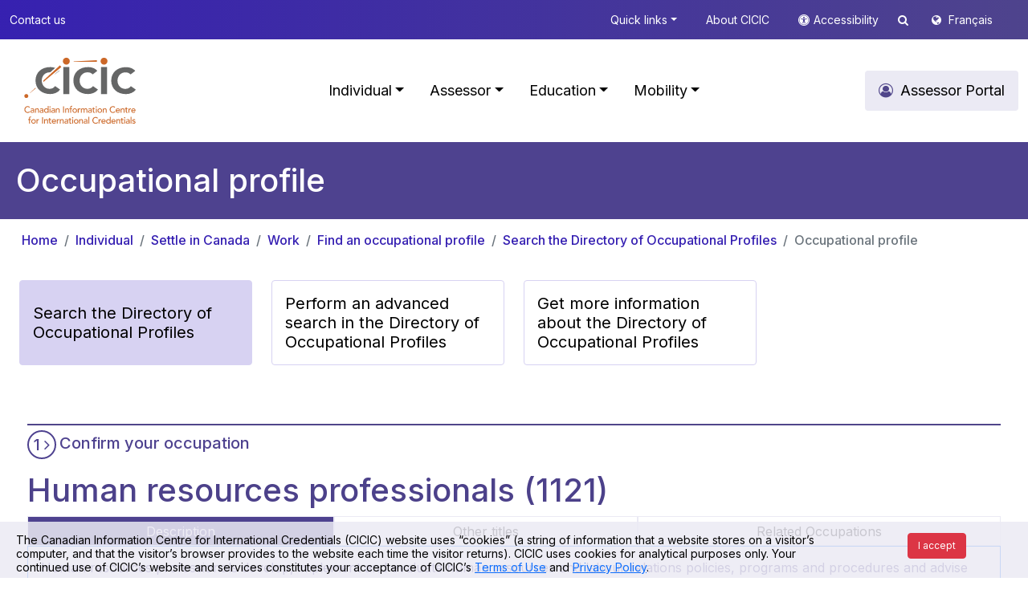

--- FILE ---
content_type: text/html; charset=utf-8
request_url: https://www.cicic.ca/938/human_resources_professionals.canada?id=13
body_size: 271719
content:


<!DOCTYPE html>

<html xmlns="http://www.w3.org/1999/xhtml" lang="en">
<head>

    <!-- set the encoding of your site -->
    <meta charset="utf-8" />
    <!-- set the viewport width and initial-scale on mobile devices -->
    <meta name="viewport" content="width=device-width, initial-scale=1.0" /><title>
	Canadian Information Centre for International Credentials > Individual > Settle in Canada > Work > Find an occupational profile > Search the Directory of Occupational Profiles > Occupational profile
</title><meta id="pagedescription" name="description" content="Council of Ministers of Education, Canada > Individual > Settle in Canada > Work > Find an occupational profile > Search the Directory of Occupational Profiles > Occupational profile" /><meta id="ogtitle" property="og:title" content="Canadian Information Centre for International Credentials  > Individual > Settle in Canada > Work > Find an occupational profile > Search the Directory of Occupational Profiles > Occupational profile" /><meta id="ogdescription" property="og:description" content="Canadian Information Centre for International Credentials  > Individual > Settle in Canada > Work > Find an occupational profile > Search the Directory of Occupational Profiles > Occupational profile" /><meta property="og:url" content="http://www.cmec.ca/en/" /><meta property="og:type" content="website" /><meta property="og:locale" content="en_CA" /><meta property="og:image" content="http://www.cmec.ca/images/logo-en.png" /><meta property="og:site_name" content="CMEC" />


    <!-- include the site stylesheet -->
    <!-- Bootstrap CSS -->
    <link href="https://cdn.jsdelivr.net/npm/bootstrap@5.0.2/dist/css/bootstrap.min.css" rel="stylesheet" integrity="sha384-EVSTQN3/azprG1Anm3QDgpJLIm9Nao0Yz1ztcQTwFspd3yD65VohhpuuCOmLASjC" crossorigin="anonymous" />
    <!-- Custom CSS -->
    <link href="/css/style.css" rel="stylesheet" />

    <script src="https://code.jquery.com/jquery-3.6.4.min.js" integrity="sha256-oP6HI9z1XaZNBrJURtCoUT5SUnxFr8s3BzRl+cbzUq8=" crossorigin="anonymous"></script>

    <link href="/fonts/font-awesome-4.7.0/css/font-awesome.css" rel="stylesheet" />
    <script src="https://website-widgets.pages.dev/dist/sienna.min.js" defer></script>
	
	 <script src="/js/jquery.cookie.js" defer></script>
    <script type="text/javascript">
        $(document).ready(function () {
            $(".asw-menu-btn").hide();
            $(".accessibility").click(function () {
                let btn = document.querySelector('.asw-menu-btn')
                if (btn) {
                    btn.click();
                }
            });

        });
    </script>
	<!-- Google tag (gtag.js) -->
<script async src="https://www.googletagmanager.com/gtag/js?id=G-PHY1L1QR1E"></script>
<script>
  window.dataLayer = window.dataLayer || [];
  function gtag(){dataLayer.push(arguments);}
  gtag('js', new Date());

  gtag('config', 'G-PHY1L1QR1E');
</script>
    
</head>
<body id="Body">

    <a style="display: none" href="#header">Skip to main content</a>
    <form method="post" action="./occupation.aspx?sortcode=2.25.26.27.30.30.31&amp;id=13" id="form1" role="main" aria-label="main">
<div class="aspNetHidden">
<input type="hidden" name="__EVENTTARGET" id="__EVENTTARGET" value="" />
<input type="hidden" name="__EVENTARGUMENT" id="__EVENTARGUMENT" value="" />
<input type="hidden" name="__VIEWSTATE" id="__VIEWSTATE" value="/[base64]/7CuHV0TiZvm5Y4+8fgIBciVQhV" />
</div>

<script type="text/javascript">
//<![CDATA[
var theForm = document.forms['form1'];
if (!theForm) {
    theForm = document.form1;
}
function __doPostBack(eventTarget, eventArgument) {
    if (!theForm.onsubmit || (theForm.onsubmit() != false)) {
        theForm.__EVENTTARGET.value = eventTarget;
        theForm.__EVENTARGUMENT.value = eventArgument;
        theForm.submit();
    }
}
//]]>
</script>


<script src="/WebResource.axd?d=aZp_XeRlu4WLu2Vjw-xPIaEsnwTm_R2B0CRy47K8huuCBz6wCXHwG7vxR1rUrTTzaVjms9bZu-0kddM-eII6nPus7Hme0BrpZ9cELwYNbMw1&amp;t=638901627720898773" type="text/javascript"></script>


<script src="/ScriptResource.axd?d=8v0GBr1A9KVfVPkHd1gEtNdOkHacauWp8dKpI-Nq-efI5MUdVzFtmPrn4-vpCOqGXTKeiIsoxzqMNRRSh_Q6Ols3z4fB0D64nIoYq-UixCg15lKFnOHcs4OU5ZbhGrm0YWidJaXBalEmjJSRls6cAPAW2Z4BXHAtjoy7RqcfS8s1&amp;t=32e5dfca" type="text/javascript"></script>
<script src="/ScriptResource.axd?d=OnQPKBuMc9v105ZZN1h-d2v6qns8gumjJ1xuwn9Sw6f2IIsRRUXrvTdcA4wqxsltLc0OyocbfeqnofYhKWYtRQfP2_zoBM77QBZ11zo8EGTt67NopmQ3K291NRYPa3cIKRu1C36plAlKFUKlCUJvImUWjtGxK5C3Ay5Y8vvW5DsBdGfyDDrDqMFWVOYP9BRL0&amp;t=32e5dfca" type="text/javascript"></script>
<div class="aspNetHidden">

	<input type="hidden" name="__VIEWSTATEGENERATOR" id="__VIEWSTATEGENERATOR" value="910D6CAF" />
</div>
        <script type="text/javascript">
//<![CDATA[
Sys.WebForms.PageRequestManager._initialize('ctl00$ScriptManager1', 'form1', [], ['ctl00$ScriptManager1','ScriptManager1'], [], 90, 'ctl00');
//]]>
</script>
<input type="hidden" name="ctl00$ScriptManager1" id="ScriptManager1" />
<script type="text/javascript">
//<![CDATA[
Sys.Application.setServerId("ScriptManager1", "ctl00$ScriptManager1");
Sys.Application._enableHistoryInScriptManager();
//]]>
</script>







        <header id="header">
            <div class="top-bar py-3">
                <div class="container">
                    <div class="d-md-flex text-md-center text-right">
                        <a id="ctl11_link" class="d-none d-md-block  " role="button" href="/429/Contact_us.canada">Contact us</a>

								


                        <span class="ms-md-auto">


                            <a id="ctl12_link" class="d-none d-md-inline dropdown-toggle" role="button" data-bs-toggle="dropdown" href="#" href="../controls/_none">Quick links</a>

	<div class="dropdown-menu box-shadow top-submenu" role="menu">
		<div class="row g-3 p-3">
			
			
		 
				<div class="col-md-6 col-12">
					
						  
								<ul class="list-unstyled level2">
						
							<li>
								<div class="columnTitle">
									<a id="ctl12_rptMenuSubMenu2Odd_link_0" class="main-sub-menu-title text-decoration-none text-black " role="button" href="/1229/Our_directories.canada">Our directories</a>
								</div>
								
									  
											<ul class="list-unstyled level3">
									
										<li>
											<a id="ctl12_rptMenuSubMenu2Odd_rptMenuSubMenu3_0_link_0" class="text-decoration-none text-black" role="button" href="/868/Search-the-Directory-of-Educational-Institutions-in-Canada/index.canada">Directory of Educational Institutions in Canada</a>
										</li>
								 
									
										<li>
											<a id="ctl12_rptMenuSubMenu2Odd_rptMenuSubMenu3_0_link_1" class="text-decoration-none text-black" role="button" href="/934/Search-the-Directory-of-Occupational-Profiles/index.canada">Directory of Occupational Profiles</a>
										</li>
								 
									
										<li>
											<a id="ctl12_rptMenuSubMenu2Odd_rptMenuSubMenu3_0_link_2" class="text-decoration-none text-black" role="button" href="/981/Search-the-Directory-of-Offshore-Schools-and-International-Education-Resources/index.canada">Directory of Offshore Schools and International Education Resources</a>
										</li>
								 
									
										<li>
											<a id="ctl12_rptMenuSubMenu2Odd_rptMenuSubMenu3_0_link_3" class="text-decoration-none text-black" role="button" href="/1022/Search-the-Directory-of-International-Labour-Mobility-Resources/index.canada">Directory of International Labour-Mobility Resources</a>
										</li>
								 
									
										 </ul>
										
									
							</li>
					 
						
							 </ul>
							
						
				</div>
				<div class="col-md-6 col-12">
					
						  
								<ul class="list-unstyled level2">
						
							<li>
								<div class="columnTitle">
									<a id="ctl12_rptMenuSubMenu2Even_link_1" class="main-sub-menu-title text-decoration-none text-black" role="button" href="/1276/Credential_recognition_for_.canada">Credential recognition for:</a>
								</div>
								
									  
											<ul class="list-unstyled level3">
									
										<li>
											<a id="ctl12_rptMenuSubMenu2Even_rptMenuSubMenu3_1_link_0" class="text-decoration-none text-black" role="button" href="/875/Get-information-on-academic-credential-assessment-and-recognition-for-admission-purposes/index.canada">Further studies in Canada</a>
										</li>
								 
									
										<li>
											<a id="ctl12_rptMenuSubMenu2Even_rptMenuSubMenu3_1_link_1" class="text-decoration-none text-black" role="button" href="/927/Identify-the-organization-responsible-for-recognition/index.canada">Employment in Canada</a>
										</li>
								 
									
										<li>
											<a id="ctl12_rptMenuSubMenu2Even_rptMenuSubMenu3_1_link_2" class="text-decoration-none text-black" role="button" href="/940/Apply-for-immigration-under-the-Federal-Skilled-Worker-Program-(FSWP)/index.canada">Immigration to Canada</a>
										</li>
								 
									
										<li>
											<a id="ctl12_rptMenuSubMenu2Even_rptMenuSubMenu3_1_link_3" class="text-decoration-none text-black" role="button" href="/1374/obtain-an-academic-credential-assessment-for-general-purposes/index.canada">General purposes</a>
										</li>
								 
									
										<li>
											<a id="ctl12_rptMenuSubMenu2Even_rptMenuSubMenu3_1_link_4" class="text-decoration-none text-black" role="button" href="/976/Get-information-on-applying-to-study-abroad/index.canada">Further studies outside Canada</a>
										</li>
								 
									
										<li>
											<a id="ctl12_rptMenuSubMenu2Even_rptMenuSubMenu3_1_link_5" class="text-decoration-none text-black" role="button" href="/1016/Get-information-on-your-intended-occupation-outside-Canada/index.canada">Employment outside Canada</a>
										</li>
								 
									
										 </ul>
										
									
							</li>
					 
						
							 </ul>
							
						
				</div>
			</div>
			 
			
			
		 
	</div>	

								

                            <a id="ctl13_link" class="d-none d-md-inline" role="button" href="/1293/about_the_canadian_information_centre_for_international_credentials_(cicic).canada">About CICIC</a>

								


                            <i class="fa fa-universal-access  white accessicon accessibility d-none d-md-inline " role="presentation"></i><a href="javascrip:void(0);" class="m-0 d-none d-md-inline  accessibility" role="button">Accessibility </a>
                             
<script type='text/javascript'>
    $(document).ready(function () {
         $('#search_search').keypress(function (event) {
                var keycode = (event.keyCode ? event.keyCode : event.which);
                if (keycode == '13') {
                     
                    window.location.replace("/1663/Search.canada?q=" + $('#search_search').val())
                    event.stopPropagation();
                    return false;
                }
            });
    });
</script>
<a href="#" class=" d-none d-md-inline searchtop" data-bs-toggle="dropdown"><i class="fa fa-search"></i></a>
<div class="dropdown-menu box-shadow top-submenu " role="menu">
    <div class="row g-3 p-3">
        <div class="  col-12 searchsite">



            <div class="form-group has-search">
                <span class="fa fa-search form-control-feedback"></span>
                <input name="ctl00$search$search" type="text" id="search_search" class="form-control" placeholder="Search" />
            </div>



        </div>
    </div>
</div>

                            <i class="fa fa-globe white lngicon" role="presentation"></i>
                            <a id="lng" role="button" href="/905/Profil_de_profession.canada?id=13">Français</a>

                            
                          
                           

                             
                        </span>
                    </div>
                </div>
            </div>
            <!--  -->

            
<nav class="navbar navbar-expand-lg navbar-light  py-3 ">
  <div class="container">
	<a id="ctl15_home" class="navbar-brand" role="button" href="/en/"><img src='/images/logo-en.svg' alt="Cicic-Cicdi" class="logo" /></a>
	<button class="navbar-toggler" type="button" data-bs-toggle="collapse" data-bs-target="#main_nav">
		<span class="navbar-toggler-icon"></span>
	</button>
	<div class="collapse navbar-collapse" id="main_nav">
		<ul class="navbar-nav ms-auto ">
		
				<li class="nav-item active">  
					<a id="ctl15_rptMenu_link_0" class="nav-link mx-2  dropdown-toggle" href="#" role="button" class=" selected" data-bs-toggle="dropdown">Individual</a>
					
						    <div class="dropdown-menu megamenu animate slideIn box-shadow" role="menu">
								<div class="row g-3">
									 <a class="main-section-title btn light-theme-bg text-black rounded fs-18 p-10 px-3" role="button" href='/852/Individual.canada'>  Individual Portal</a>  
								</div>
								<div class="row g-3">
						
								<div class='col-md-6 col-12'>
									<div class="col-megamenu">
										<div class="columnTitle">
											<a id="ctl15_rptMenu_rptMenuSubMenu_0_link_0" class="main-menu-title text-decoration-none text-black" role="button" href="/856/Settle_in_Canada.canada">Settle in Canada</a>
										</div>
										
										<div class="row">
											<div class='col-md-6 col-12'>
												
													  
															<ul class="list-unstyled level2">
													
														<li>
															<div class="columnTitle">
																<a id="ctl15_rptMenu_rptMenuSubMenu_0_rptMenuSubMenu2Odd_0_link_0" class="main-sub-menu-title text-decoration-none text-black" role="button" href="/857/Study.canada">Study</a>
															</div>
															
																  
																		<ul class="list-unstyled level3">
																
																	<li>
																		<a id="ctl15_rptMenu_rptMenuSubMenu_0_rptMenuSubMenu2Odd_0_rptMenuSubMenu3_0_link_0" class="text-decoration-none text-black" role="button" href="/1309/Choose_Canada.canada">Choose Canada</a>
																	</li>
															 
																
																	<li>
																		<a id="ctl15_rptMenu_rptMenuSubMenu_0_rptMenuSubMenu2Odd_0_rptMenuSubMenu3_0_link_1" class="text-decoration-none text-black" role="button" href="/868/Find_an_educational_institution.canada">Find an educational institution</a>
																	</li>
															 
																
																	<li>
																		<a id="ctl15_rptMenu_rptMenuSubMenu_0_rptMenuSubMenu2Odd_0_rptMenuSubMenu3_0_link_2" class="text-decoration-none text-black" role="button" href="/874/Apply_to_study_in_Canada.canada">Apply to study in Canada</a>
																	</li>
															 
																
																	<li>
																		<a id="ctl15_rptMenu_rptMenuSubMenu_0_rptMenuSubMenu2Odd_0_rptMenuSubMenu3_0_link_3" class="text-decoration-none text-black" role="button" href="/1317/Get_financial_assistance.canada">Get financial assistance</a>
																	</li>
															 
																
																	<li>
																		<a id="ctl15_rptMenu_rptMenuSubMenu_0_rptMenuSubMenu2Odd_0_rptMenuSubMenu3_0_link_4" class="text-decoration-none text-black" role="button" href="/878/Immigrate_to_Canada.canada">Immigrate to Canada</a>
																	</li>
															 
																
																	<li>
																		<a id="ctl15_rptMenu_rptMenuSubMenu_0_rptMenuSubMenu2Odd_0_rptMenuSubMenu3_0_link_5" class="text-decoration-none text-black" role="button" href="/882/Live_in_Canada.canada">Live in Canada</a>
																	</li>
															 
																
																	<li>
																		<a id="ctl15_rptMenu_rptMenuSubMenu_0_rptMenuSubMenu2Odd_0_rptMenuSubMenu3_0_link_6" class="text-decoration-none text-black" role="button" href="/884/Work_in_Canada.canada">Work in Canada</a>
																	</li>
															 
																
																	 </ul>
																	
																
														</li>
												 
													
														 </ul>
														
													
											</div>
											<div class="col-md-6 col-12">
												
													  
															<ul class="list-unstyled level2">
													
														<li>
															<div class="columnTitle">
																<a id="ctl15_rptMenu_rptMenuSubMenu_0_rptMenuSubMenu2Even_0_link_1" class="main-sub-menu-title text-decoration-none text-black" role="button" href="/858/Work.canada">Work</a>
															</div>
															
																  
																		<ul class="list-unstyled level3">
																
																	<li>
																		<a id="ctl15_rptMenu_rptMenuSubMenu_0_rptMenuSubMenu2Even_0_rptMenuSubMenu3_1_link_0" class="text-decoration-none text-black" role="button" href="/1370/Choose_Canada.canada">Choose Canada</a>
																	</li>
															 
																
																	<li>
																		<a id="ctl15_rptMenu_rptMenuSubMenu_0_rptMenuSubMenu2Even_0_rptMenuSubMenu3_1_link_1" class="text-decoration-none text-black" role="button" href="/925/Find_the_name_of_your_intended_occupation_in_Canada.canada">Find the name of your intended occupation in Canada</a>
																	</li>
															 
																
																	<li>
																		<a id="ctl15_rptMenu_rptMenuSubMenu_0_rptMenuSubMenu2Even_0_rptMenuSubMenu3_1_link_2" class="text-decoration-none text-black" role="button" href="/927/Learn_about_qualifications_recognition.canada">Learn about qualifications recognition</a>
																	</li>
															 
																
																	<li>
																		<a id="ctl15_rptMenu_rptMenuSubMenu_0_rptMenuSubMenu2Even_0_rptMenuSubMenu3_1_link_3" class="text-decoration-none text-black" role="button" href="/934/Find_an_occupational_profile.canada">Find an occupational profile</a>
																	</li>
															 
																
																	<li>
																		<a id="ctl15_rptMenu_rptMenuSubMenu_0_rptMenuSubMenu2Even_0_rptMenuSubMenu3_1_link_4" class="text-decoration-none text-black" role="button" href="/939/Immigrate_to_Canada.canada">Immigrate to Canada</a>
																	</li>
															 
																
																	<li>
																		<a id="ctl15_rptMenu_rptMenuSubMenu_0_rptMenuSubMenu2Even_0_rptMenuSubMenu3_1_link_5" class="text-decoration-none text-black" role="button" href="/946/Live_in_Canada.canada">Live in Canada</a>
																	</li>
															 
																
																	<li>
																		<a id="ctl15_rptMenu_rptMenuSubMenu_0_rptMenuSubMenu2Even_0_rptMenuSubMenu3_1_link_6" class="text-decoration-none text-black" role="button" href="/947/Study_in_Canada.canada">Study in Canada</a>
																	</li>
															 
																
																	 </ul>
																	
																
														</li>
												 
													
														 </ul>
														
													
											</div>
										</div>
										 
										
										
										
										 
									 
									</div>  <!-- col-megamenu.// -->
								</div><!-- end col-3 -->
								
							 
						
								<div class='col-md-6 col-12'>
									<div class="col-megamenu">
										<div class="columnTitle">
											<a id="ctl15_rptMenu_rptMenuSubMenu_0_link_1" class="main-menu-title text-decoration-none text-black" role="button" href="/855/Settle_outside_Canada.canada">Settle outside Canada</a>
										</div>
										
										<div class="row">
											<div class='col-md-6 col-12'>
												
													  
															<ul class="list-unstyled level2">
													
														<li>
															<div class="columnTitle">
																<a id="ctl15_rptMenu_rptMenuSubMenu_0_rptMenuSubMenu2Odd_1_link_0" class="main-sub-menu-title text-decoration-none text-black" role="button" href="/860/Study.canada">Study</a>
															</div>
															
																  
																		<ul class="list-unstyled level3">
																
																	<li>
																		<a id="ctl15_rptMenu_rptMenuSubMenu_0_rptMenuSubMenu2Odd_1_rptMenuSubMenu3_0_link_0" class="text-decoration-none text-black" role="button" href="/973/Study_internationally.canada">Study internationally</a>
																	</li>
															 
																
																	<li>
																		<a id="ctl15_rptMenu_rptMenuSubMenu_0_rptMenuSubMenu2Odd_1_rptMenuSubMenu3_0_link_1" class="text-decoration-none text-black" role="button" href="/976/Learn_about_recognition_of_your_academic_credentials.canada">Learn about recognition of your academic credentials</a>
																	</li>
															 
																
																	<li>
																		<a id="ctl15_rptMenu_rptMenuSubMenu_0_rptMenuSubMenu2Odd_1_rptMenuSubMenu3_0_link_2" class="text-decoration-none text-black" role="button" href="/1346/Get_financial_assistance.canada">Get financial assistance</a>
																	</li>
															 
																
																	<li>
																		<a id="ctl15_rptMenu_rptMenuSubMenu_0_rptMenuSubMenu2Odd_1_rptMenuSubMenu3_0_link_3" class="text-decoration-none text-black" role="button" href="/979/Emigrate_from_Canada.canada">Emigrate from Canada</a>
																	</li>
															 
																
																	<li>
																		<a id="ctl15_rptMenu_rptMenuSubMenu_0_rptMenuSubMenu2Odd_1_rptMenuSubMenu3_0_link_4" class="text-decoration-none text-black" role="button" href="/981/Find_an_offshore_schools_and_international_education_resources.canada">Find an offshore schools and international education resources</a>
																	</li>
															 
																
																	 </ul>
																	
																
														</li>
												 
													
														 </ul>
														
													
											</div>
											<div class="col-md-6 col-12">
												
													  
															<ul class="list-unstyled level2">
													
														<li>
															<div class="columnTitle">
																<a id="ctl15_rptMenu_rptMenuSubMenu_0_rptMenuSubMenu2Even_1_link_1" class="main-sub-menu-title text-decoration-none text-black" role="button" href="/859/Work.canada">Work</a>
															</div>
															
																  
																		<ul class="list-unstyled level3">
																
																	<li>
																		<a id="ctl15_rptMenu_rptMenuSubMenu_0_rptMenuSubMenu2Even_1_rptMenuSubMenu3_1_link_0" class="text-decoration-none text-black" role="button" href="/1011/Work_internationally.canada">Work internationally</a>
																	</li>
															 
																
																	<li>
																		<a id="ctl15_rptMenu_rptMenuSubMenu_0_rptMenuSubMenu2Even_1_rptMenuSubMenu3_1_link_1" class="text-decoration-none text-black" role="button" href="/1014/Find_the_name_of_your_intended_occupation_outside_Canada.canada">Find the name of your intended occupation outside Canada</a>
																	</li>
															 
																
																	<li>
																		<a id="ctl15_rptMenu_rptMenuSubMenu_0_rptMenuSubMenu2Even_1_rptMenuSubMenu3_1_link_2" class="text-decoration-none text-black" role="button" href="/1016/Learn_about_qualification_recognition.canada">Learn about qualification recognition</a>
																	</li>
															 
																
																	<li>
																		<a id="ctl15_rptMenu_rptMenuSubMenu_0_rptMenuSubMenu2Even_1_rptMenuSubMenu3_1_link_3" class="text-decoration-none text-black" role="button" href="/1019/Emigrate_from_Canada.canada">Emigrate from Canada</a>
																	</li>
															 
																
																	<li>
																		<a id="ctl15_rptMenu_rptMenuSubMenu_0_rptMenuSubMenu2Even_1_rptMenuSubMenu3_1_link_4" class="text-decoration-none text-black" role="button" href="/1022/Find_international_labour-mobility_resources.canada">Find international labour-mobility resources</a>
																	</li>
															 
																
																	 </ul>
																	
																
														</li>
												 
													
														 </ul>
														
													
											</div>
										</div>
										 
										
										
										
										 
									 
									</div>  <!-- col-megamenu.// -->
								</div><!-- end col-3 -->
								
							 
						
								</div>
							</div>
						
				</li>
				 
				 
			
				<li class="nav-item active">  
					<a id="ctl15_rptMenu_link_1" class="nav-link mx-2  dropdown-toggle" href="#" role="button" data-bs-toggle="dropdown">Assessor</a>
					
						    <div class="dropdown-menu megamenu animate slideIn box-shadow" role="menu">
								<div class="row g-3">
									 <a class="main-section-title btn light-theme-bg text-black rounded fs-18 p-10 px-3" role="button" href='/853/Assessor.canada'>  <i class='fa fa-user-circle-o '></i> Assessor Portal</a>  
								</div>
								<div class="row g-3">
						
								<div class='col-md-3 col-12'>
									<div class="col-megamenu">
										<div class="columnTitle">
											<a id="ctl15_rptMenu_rptMenuSubMenu_1_link_0" class="main-menu-title text-decoration-none text-black" role="button" href="/1421/What_is_the_step-by-step_guide_and_why_use_it_.canada">What is the step-by-step guide and why use it?</a>
										</div>
										
										<div class="row">
											<div class='col-md-12 col-12'>
												
													  
															<ul class="list-unstyled level2">
													
														<li>
															<div class="columnTitle">
																<a id="ctl15_rptMenu_rptMenuSubMenu_1_rptMenuSubMenu2Odd_0_link_0" class="main-sub-menu-title text-decoration-none text-black" role="button" href="/1542/issued_outside_canada.canada">Assess an academic credential with the step-by-step guide</a>
															</div>
															
																  
																		<ul class="list-unstyled level3">
																
																	<li>
																		<a id="ctl15_rptMenu_rptMenuSubMenu_1_rptMenuSubMenu2Odd_0_rptMenuSubMenu3_0_link_0" class="text-decoration-none text-black" role="button" href="/1550/Receive_documents_for_assessment.canada">Receive documents for assessment</a>
																	</li>
															 
																
																	<li>
																		<a id="ctl15_rptMenu_rptMenuSubMenu_1_rptMenuSubMenu2Odd_0_rptMenuSubMenu3_0_link_1" class="text-decoration-none text-black" role="button" href="/1566/Confirm_the_status_of_the_educational_institution_and_its_programs_.canada">Confirm the status of the educational institution and its programs </a>
																	</li>
															 
																
																	<li>
																		<a id="ctl15_rptMenu_rptMenuSubMenu_1_rptMenuSubMenu2Odd_0_rptMenuSubMenu3_0_link_2" class="text-decoration-none text-black" role="button" href="/1587/Authenticate_the_documents_.canada">Authenticate the documents </a>
																	</li>
															 
																
																	<li>
																		<a id="ctl15_rptMenu_rptMenuSubMenu_1_rptMenuSubMenu2Odd_0_rptMenuSubMenu3_0_link_3" class="text-decoration-none text-black" role="button" href="/1589/Compare_the_academic_credential_to_those_found_in_Canada.canada">Compare the academic credential to those found in Canada</a>
																	</li>
															 
																
																	<li>
																		<a id="ctl15_rptMenu_rptMenuSubMenu_1_rptMenuSubMenu2Odd_0_rptMenuSubMenu3_0_link_4" class="text-decoration-none text-black" role="button" href="/1609/Decide_on_the_assessment_outcome.canada">Decide on the assessment outcome</a>
																	</li>
															 
																
																	<li>
																		<a id="ctl15_rptMenu_rptMenuSubMenu_1_rptMenuSubMenu2Odd_0_rptMenuSubMenu3_0_link_5" class="text-decoration-none text-black" role="button" href="/1601/Communicate_the_result_to_the_applicant.canada">Communicate the result to the applicant</a>
																	</li>
															 
																
																	 </ul>
																	
																
														</li>
												 
													
														 </ul>
														
													
											</div>
											<div class="col-md-6 col-12">
												
													  
															<ul class="list-unstyled level2">
													
														 </ul>
														
													
											</div>
										</div>
										 
										
										
										
										 
									 
									</div>  <!-- col-megamenu.// -->
								</div><!-- end col-3 -->
								
							 
						
								<div class='col-md-6 col-12'>
									<div class="col-megamenu">
										<div class="columnTitle">
											<a id="ctl15_rptMenu_rptMenuSubMenu_1_link_1" class="main-menu-title text-decoration-none text-black" role="button" href="/1422/Access_assessment_resources.canada">Access assessment resources</a>
										</div>
										
										<div class="row">
											<div class='col-md-6 col-12'>
												
													  
															<ul class="list-unstyled level2">
													
														<li>
															<div class="columnTitle">
																<a id="ctl15_rptMenu_rptMenuSubMenu_1_rptMenuSubMenu2Odd_1_link_0" class="main-sub-menu-title text-decoration-none text-black" role="button" href="/1423/Use-the-tools/index.canada">Use the tools</a>
															</div>
															
																  
																		<ul class="list-unstyled level3">
																
																	<li>
																		<a id="ctl15_rptMenu_rptMenuSubMenu_1_rptMenuSubMenu2Odd_1_rptMenuSubMenu3_0_link_0" class="text-decoration-none text-black" role="button" href="/1498/Quality_Assurance_Framework.canada">Quality Assurance Framework</a>
																	</li>
															 
																
																	<li>
																		<a id="ctl15_rptMenu_rptMenuSubMenu_1_rptMenuSubMenu2Odd_1_rptMenuSubMenu3_0_link_1" class="text-decoration-none text-black" role="button" href="/1634/Alternative_qualification-assessment_procedure_.canada">Alternative qualification-assessment procedure </a>
																	</li>
															 
																
																	<li>
																		<a id="ctl15_rptMenu_rptMenuSubMenu_1_rptMenuSubMenu2Odd_1_rptMenuSubMenu3_0_link_2" class="text-decoration-none text-black" role="button" href="/1433/Directory_of_Comparability_Assessment_Outcomes.canada">Directory of Comparability Assessment Outcomes</a>
																	</li>
															 
																
																	<li>
																		<a id="ctl15_rptMenu_rptMenuSubMenu_1_rptMenuSubMenu2Odd_1_rptMenuSubMenu3_0_link_3" class="text-decoration-none text-black" role="button" href="/1473/EVALUATION_listserv.canada">EVALUATION listserv</a>
																	</li>
															 
																
																	<li>
																		<a id="ctl15_rptMenu_rptMenuSubMenu_1_rptMenuSubMenu2Odd_1_rptMenuSubMenu3_0_link_4" class="text-decoration-none text-black" role="button" href="/1532/Competency_Profile.canada">Competency Profile</a>
																	</li>
															 
																
																	<li>
																		<a id="ctl15_rptMenu_rptMenuSubMenu_1_rptMenuSubMenu2Odd_1_rptMenuSubMenu3_0_link_5" class="text-decoration-none text-black" role="button" href="/1541/Terminology_Guides.canada">Terminology Guides</a>
																	</li>
															 
																
																	 </ul>
																	
																
														</li>
												 
													
														 </ul>
														
													
											</div>
											<div class="col-md-6 col-12">
												
													  
															<ul class="list-unstyled level2">
													
														<li>
															<div class="columnTitle">
																<a id="ctl15_rptMenu_rptMenuSubMenu_1_rptMenuSubMenu2Even_1_link_1" class="main-sub-menu-title text-decoration-none text-black" role="button" href="/1424/Develop-your-skills/index.canada">Develop your skills</a>
															</div>
															
																  
																		<ul class="list-unstyled level3">
																
																	<li>
																		<a id="ctl15_rptMenu_rptMenuSubMenu_1_rptMenuSubMenu2Even_1_rptMenuSubMenu3_1_link_0" class="text-decoration-none text-black" role="button" href="/1515/Enrol_in_Assessment_101.canada">Enrol in Assessment 101</a>
																	</li>
															 
																
																	<li>
																		<a id="ctl15_rptMenu_rptMenuSubMenu_1_rptMenuSubMenu2Even_1_rptMenuSubMenu3_1_link_1" class="text-decoration-none text-black" role="button" href="/1528/Seek_employment_opportunities.canada">Seek employment opportunities</a>
																	</li>
															 
																
																	 </ul>
																	
																
														</li>
												 
													
														 </ul>
														
													
											</div>
										</div>
										 
										
										
										
										 
									 
									</div>  <!-- col-megamenu.// -->
								</div><!-- end col-3 -->
								
							 
						
								</div>
							</div>
						
				</li>
				 
				 
			
				<li class="nav-item active">  
					<a id="ctl15_rptMenu_link_2" class="nav-link mx-2  dropdown-toggle" href="#" role="button" data-bs-toggle="dropdown">Education</a>
					
						    <div class="dropdown-menu megamenu animate slideIn box-shadow" role="menu">
								<div class="row g-3">
									 <a class="main-section-title btn light-theme-bg text-black rounded fs-18 p-10 px-3" role="button" href='/851/Education.canada'>  Education Portal</a>  
								</div>
								<div class="row g-3">
						
								<div class='col-md-6 col-12'>
									<div class="col-megamenu">
										<div class="columnTitle">
											<a id="ctl15_rptMenu_rptMenuSubMenu_2_link_0" class="main-menu-title text-decoration-none text-black" role="button" href="/1125/Education_in_Canada.canada">Education in Canada</a>
										</div>
										
										<div class="row">
											<div class='col-md-6 col-12'>
												
													  
															<ul class="list-unstyled level2">
													
														<li>
															<div class="columnTitle">
																<a id="ctl15_rptMenu_rptMenuSubMenu_2_rptMenuSubMenu2Odd_0_link_0" class="main-sub-menu-title text-decoration-none text-black" role="button" href="/1129/Provinces_and_Territories_of_Canada.canada">Provinces and Territories of Canada</a>
															</div>
															
																  
																		<ul class="list-unstyled level3">
																
																	<li>
																		<a id="ctl15_rptMenu_rptMenuSubMenu_2_rptMenuSubMenu2Odd_0_rptMenuSubMenu3_0_link_0" class="text-decoration-none text-black" role="button" href="/1131/Alberta.canada">Alberta</a>
																	</li>
															 
																
																	<li>
																		<a id="ctl15_rptMenu_rptMenuSubMenu_2_rptMenuSubMenu2Odd_0_rptMenuSubMenu3_0_link_1" class="text-decoration-none text-black" role="button" href="/1132/British_Columbia.canada">British Columbia</a>
																	</li>
															 
																
																	<li>
																		<a id="ctl15_rptMenu_rptMenuSubMenu_2_rptMenuSubMenu2Odd_0_rptMenuSubMenu3_0_link_2" class="text-decoration-none text-black" role="button" href="/1133/Manitoba.canada">Manitoba</a>
																	</li>
															 
																
																	<li>
																		<a id="ctl15_rptMenu_rptMenuSubMenu_2_rptMenuSubMenu2Odd_0_rptMenuSubMenu3_0_link_3" class="text-decoration-none text-black" role="button" href="/1134/New_Brunswick.canada">New Brunswick</a>
																	</li>
															 
																
																	<li>
																		<a id="ctl15_rptMenu_rptMenuSubMenu_2_rptMenuSubMenu2Odd_0_rptMenuSubMenu3_0_link_4" class="text-decoration-none text-black" role="button" href="/1135/Newfoundland_and_Labrador.canada">Newfoundland and Labrador</a>
																	</li>
															 
																
																	<li>
																		<a id="ctl15_rptMenu_rptMenuSubMenu_2_rptMenuSubMenu2Odd_0_rptMenuSubMenu3_0_link_5" class="text-decoration-none text-black" role="button" href="/1136/Northwest_Territories.canada">Northwest Territories</a>
																	</li>
															 
																
																	<li>
																		<a id="ctl15_rptMenu_rptMenuSubMenu_2_rptMenuSubMenu2Odd_0_rptMenuSubMenu3_0_link_6" class="text-decoration-none text-black" role="button" href="/1137/Nova_Scotia.canada">Nova Scotia</a>
																	</li>
															 
																
																	<li>
																		<a id="ctl15_rptMenu_rptMenuSubMenu_2_rptMenuSubMenu2Odd_0_rptMenuSubMenu3_0_link_7" class="text-decoration-none text-black" role="button" href="/1143/Nunavut.canada">Nunavut</a>
																	</li>
															 
																
																	<li>
																		<a id="ctl15_rptMenu_rptMenuSubMenu_2_rptMenuSubMenu2Odd_0_rptMenuSubMenu3_0_link_8" class="text-decoration-none text-black" role="button" href="/1138/Ontario.canada">Ontario</a>
																	</li>
															 
																
																	<li>
																		<a id="ctl15_rptMenu_rptMenuSubMenu_2_rptMenuSubMenu2Odd_0_rptMenuSubMenu3_0_link_9" class="text-decoration-none text-black" role="button" href="/1139/Prince_Edward_Island.canada">Prince Edward Island</a>
																	</li>
															 
																
																	<li>
																		<a id="ctl15_rptMenu_rptMenuSubMenu_2_rptMenuSubMenu2Odd_0_rptMenuSubMenu3_0_link_10" class="text-decoration-none text-black" role="button" href="/1140/Quebec.canada">Quebec</a>
																	</li>
															 
																
																	<li>
																		<a id="ctl15_rptMenu_rptMenuSubMenu_2_rptMenuSubMenu2Odd_0_rptMenuSubMenu3_0_link_11" class="text-decoration-none text-black" role="button" href="/1141/Saskatchewan.canada">Saskatchewan</a>
																	</li>
															 
																
																	<li>
																		<a id="ctl15_rptMenu_rptMenuSubMenu_2_rptMenuSubMenu2Odd_0_rptMenuSubMenu3_0_link_12" class="text-decoration-none text-black" role="button" href="/1142/Yukon.canada">Yukon</a>
																	</li>
															 
																
																	 </ul>
																	
																
														</li>
												 
													
														 </ul>
														
													
											</div>
											<div class="col-md-6 col-12">
												
													  
															<ul class="list-unstyled level2">
													
														<li>
															<div class="columnTitle">
																<a id="ctl15_rptMenu_rptMenuSubMenu_2_rptMenuSubMenu2Even_0_link_1" class="main-sub-menu-title text-decoration-none text-black" role="button" href="/1130/An_overview_of_education_in_Canada.canada">An overview of education in Canada</a>
															</div>
															
																  
																		<ul class="list-unstyled level3">
																
																	<li>
																		<a id="ctl15_rptMenu_rptMenuSubMenu_2_rptMenuSubMenu2Even_0_rptMenuSubMenu3_1_link_0" class="text-decoration-none text-black" role="button" href="/1301/Ministries_departments_responsible_for_education_in_Canada.canada">Ministries/departments responsible for education in Canada</a>
																	</li>
															 
																
																	<li>
																		<a id="ctl15_rptMenu_rptMenuSubMenu_2_rptMenuSubMenu2Even_0_rptMenuSubMenu3_1_link_1" class="text-decoration-none text-black" role="button" href="/1240/Elementary_and_secondary_education_systems.canada">Elementary and secondary education systems</a>
																	</li>
															 
																
																	<li>
																		<a id="ctl15_rptMenu_rptMenuSubMenu_2_rptMenuSubMenu2Even_0_rptMenuSubMenu3_1_link_2" class="text-decoration-none text-black" role="button" href="/1242/Postsecondary_education_systems.canada">Postsecondary education systems</a>
																	</li>
															 
																
																	<li>
																		<a id="ctl15_rptMenu_rptMenuSubMenu_2_rptMenuSubMenu2Even_0_rptMenuSubMenu3_1_link_3" class="text-decoration-none text-black" role="button" href="/1264/Quality_assurance_in_postsecondary_education.canada">Quality assurance in postsecondary education</a>
																	</li>
															 
																
																	<li>
																		<a id="ctl15_rptMenu_rptMenuSubMenu_2_rptMenuSubMenu2Even_0_rptMenuSubMenu3_1_link_4" class="text-decoration-none text-black" role="button" href="/1275/Credit_transfer_and_articulation.canada">Credit transfer and articulation</a>
																	</li>
															 
																
																	<li>
																		<a id="ctl15_rptMenu_rptMenuSubMenu_2_rptMenuSubMenu2Even_0_rptMenuSubMenu3_1_link_5" class="text-decoration-none text-black" role="button" href="/1666/Prior_learning_assessment_and_recognition_.canada">Prior learning assessment and recognition </a>
																	</li>
															 
																
																	<li>
																		<a id="ctl15_rptMenu_rptMenuSubMenu_2_rptMenuSubMenu2Even_0_rptMenuSubMenu3_1_link_6" class="text-decoration-none text-black" role="button" href="/1286/Qualifications_frameworks.canada">Qualifications frameworks</a>
																	</li>
															 
																
																	<li>
																		<a id="ctl15_rptMenu_rptMenuSubMenu_2_rptMenuSubMenu2Even_0_rptMenuSubMenu3_1_link_7" class="text-decoration-none text-black" role="button" href="/1149/Academic_credentials.canada">Academic credentials</a>
																	</li>
															 
																
																	<li>
																		<a id="ctl15_rptMenu_rptMenuSubMenu_2_rptMenuSubMenu2Even_0_rptMenuSubMenu3_1_link_8" class="text-decoration-none text-black" role="button" href="/1313/EduCanada.canada">EduCanada</a>
																	</li>
															 
																
																	 </ul>
																	
																
														</li>
												 
													
														 </ul>
														
													
											</div>
										</div>
										 
										
										
										
										 
									 
									</div>  <!-- col-megamenu.// -->
								</div><!-- end col-3 -->
								
							 
						
								</div>
							</div>
						
				</li>
				 
				 
			
				<li class="nav-item active">  
					<a id="ctl15_rptMenu_link_3" class="nav-link mx-2  dropdown-toggle" href="#" role="button" data-bs-toggle="dropdown">Mobility</a>
					
						    <div class="dropdown-menu megamenu animate slideIn box-shadow" role="menu">
								<div class="row g-3">
									 <a class="main-section-title btn light-theme-bg text-black rounded fs-18 p-10 px-3" role="button" href='/1378/Mobility.canada'>  Mobility Portal</a>  
								</div>
								<div class="row g-3">
						
								<div class='col-md-3 col-12'>
									<div class="col-megamenu">
										<div class="columnTitle">
											<a id="ctl15_rptMenu_rptMenuSubMenu_3_link_0" class="main-menu-title text-decoration-none text-black" role="button" href="/1383/Inbound_and_outbound_mobility_to_from_Canada.canada">Inbound and outbound mobility to/from Canada</a>
										</div>
										
										<div class="row">
											<div class='col-md-12 col-12'>
												
													  
															<ul class="list-unstyled level2">
													
														<li>
															<div class="columnTitle">
																<a id="ctl15_rptMenu_rptMenuSubMenu_3_rptMenuSubMenu2Odd_0_link_0" class="main-sub-menu-title text-decoration-none text-black" role="button" href="/1384/An_overview.canada">An overview</a>
															</div>
															
																  
																		<ul class="list-unstyled level3">
																
																	<li>
																		<a id="ctl15_rptMenu_rptMenuSubMenu_3_rptMenuSubMenu2Odd_0_rptMenuSubMenu3_0_link_0" class="text-decoration-none text-black" role="button" href="http://canalliance.org" target="_blank">Alliance of Credential Evaluation Services of Canada</a>
																	</li>
															 
																
																	<li>
																		<a id="ctl15_rptMenu_rptMenuSubMenu_3_rptMenuSubMenu2Odd_0_rptMenuSubMenu3_0_link_1" class="text-decoration-none text-black" role="button" href="/1398/The_Lisbon_Recognition_Convention.canada">The Lisbon Recognition Convention</a>
																	</li>
															 
																
																	<li>
																		<a id="ctl15_rptMenu_rptMenuSubMenu_3_rptMenuSubMenu2Odd_0_rptMenuSubMenu3_0_link_2" class="text-decoration-none text-black" role="button" href="/1644/The_Global_Convention.canada">The Global Convention</a>
																	</li>
															 
																
																	<li>
																		<a id="ctl15_rptMenu_rptMenuSubMenu_3_rptMenuSubMenu2Odd_0_rptMenuSubMenu3_0_link_3" class="text-decoration-none text-black" role="button" href="/1408/Other_international_agreements.canada">Other international agreements</a>
																	</li>
															 
																
																	 </ul>
																	
																
														</li>
												 
													
														 </ul>
														
													
											</div>
											<div class="col-md-6 col-12">
												
													  
															<ul class="list-unstyled level2">
													
														 </ul>
														
													
											</div>
										</div>
										 
										
										
										
										 
									 
									</div>  <!-- col-megamenu.// -->
								</div><!-- end col-3 -->
								
							 
						
								</div>
							</div>
						
				</li>
				 
				 
			
		 
		</ul>
		<div class="ms-auto">
		
				    <a id="ctl15_ctl00_link" class="btn light-theme-bg text-black rounded fs-18 p-10 px-3 hat" role="button" href="/853/Assessor.canada">Assessor Portal</a>

								
 
                  
        </div>
	</div> <!-- navbar-collapse.// -->
</div> <!-- container-fluid.// -->
</nav>


 

 

        </header>

        <!--  -->



        <!--  -->
        

    <div class="">
         
  <div class="theme-bg3 py-2 py-md-3 text-white">
            <div class="container">

               <h1 id="Main_ctl00_Title" class="fs-1 fw-500 m-2">Occupational profile</h1>

            </div>
        </div>





        <div class="container">
            <div class="my-3  fs-6 fw-500">
                <nav aria-label="breadcrumb">
                    
 
<ol class="breadcrumb">
    <li class="breadcrumb-item">
        <a id="Main_ctl01_home" class="theme-color2 text-decoration-none" href="/en/">Home</a></li>
    
            <li class="breadcrumb-item" aria-current="page">
                <a id="Main_ctl01_rptBreadCrumb_link_0" class="theme-color2 text-decoration-none" href="/852/Individual.canada">Individual</a>
            </li>
        
            <li class="breadcrumb-item" aria-current="page">
                <a id="Main_ctl01_rptBreadCrumb_link_1" class="theme-color2 text-decoration-none" href="/856/Settle_in_Canada.canada">Settle in Canada</a>
            </li>
        
            <li class="breadcrumb-item" aria-current="page">
                <a id="Main_ctl01_rptBreadCrumb_link_2" class="theme-color2 text-decoration-none" href="/858/Work.canada">Work</a>
            </li>
        
            <li class="breadcrumb-item" aria-current="page">
                <a id="Main_ctl01_rptBreadCrumb_link_3" class="theme-color2 text-decoration-none" href="/921/Find_an_occupational_profile.canada">Find an occupational profile</a>
            </li>
        
            <li class="breadcrumb-item" aria-current="page">
                <a id="Main_ctl01_rptBreadCrumb_link_4" class="theme-color2 text-decoration-none" href="/934/Search_the_Directory_of_Occupational_Profiles.canada">Search the Directory of Occupational Profiles</a>
            </li>
        
            <li class="breadcrumb-item" aria-current="page">
                <a id="Main_ctl01_rptBreadCrumb_link_5" class="theme-color2 text-decoration-none" href="/938/Occupational_profile.canada">Occupational profile</a>
            </li>
        
</ol>


                </nav>
            </div>
            <!-- Breadcrumgs -->

            <div class=" fs-6  content">
                <div class="container  ">

                 


<div class="row g-4 mb-5 mt-3 ">
     

    




            <div class="col-lg-3 col-md-4 col-sm-6">
                <a id="Main_ctl02_rptMenu_link_0" role="button" class="py-3 card-link   px-3 fs-5 text-decoration-none text-black capitalize active" href="/934/Search_the_Directory_of_Occupational_Profiles.canada">Search the Directory of Occupational Profiles</a>
                    </div>
        




            <div class="col-lg-3 col-md-4 col-sm-6">
                <a id="Main_ctl02_rptMenu_link_1" role="button" class="py-3 card-link   px-3 fs-5 text-decoration-none text-black capitalize" href="/935/Perform_an_advanced_search_in_the_Directory_of_Occupational_Profiles.canada">Perform an advanced search in the Directory of Occupational Profiles</a>
                    </div>
        




            <div class="col-lg-3 col-md-4 col-sm-6">
                <a id="Main_ctl02_rptMenu_link_2" role="button" class="py-3 card-link   px-3 fs-5 text-decoration-none text-black capitalize" href="/936/Get_more_information_about_the_Directory_of_Occupational_Profiles.canada">Get more information about the Directory of Occupational Profiles</a>
                    </div>
        
</div>



    
              
                       

<div class="row occupation contentTabs" id="contentArea">

    <link href="/css/canadamap.css" rel="stylesheet" />


 
    <div class="col-md-12 col-xs-12  occupation">
        <div class="contentTabs">
            <div id="Main_OccupationDisplay_div1" class="displayInfoBox">
                <h2 id="Main_OccupationDisplay_H1"><span class="circle">1 <i class="fa fa-angle-right"></i></span>Confirm your occupation </h2>
                <h1 id="Main_OccupationDisplay_titre" class="occtitle">Human resources professionals (1121)</h1>


                <ul class="nav nav-tabs  " id="a-tabs-tab" role="tablist">

                    <li class="nav-item" role="presentation">
                        <button class="nav-link active" id="a-tabs-tab1" data-bs-toggle="pill" data-bs-target="#a-tabs-1" type="button" role="tab" aria-controls="a-tabs-1" aria-selected="true">Description</button>
                    </li>
                    <li class="nav-item" role="presentation">
                        <button class="nav-link " id="a-tabs-tab2" data-bs-toggle="pill" data-bs-target="#a-tabs-2" type="button" role="tab" aria-controls="a-tabs-2" aria-selected="false">Other titles</button>
                    </li>
                    <li class="nav-item" role="presentation">
                        <button class="nav-link " id="a-tabs-tab3" data-bs-toggle="pill" data-bs-target="#a-tabs-3" type="button" role="tab" aria-controls="a-tabs-3" aria-selected="false">Related Occupations</button>
                    </li>

                </ul>
                <div class="tab-content " id="a-tabs-tabContent">
                    <div class="tab-pane fade show active" id="a-tabs-1" role="tabpanel" aria-labelledby="a-tabs-tab1">
                        <h3 class="printonly tab">Description</h3>
                        <div class="column span_1_2">
                            <div id="Main_OccupationDisplay_leadingstatement" class="texte">Human resources professionals develop, implement and evaluate human resources and labour relations policies, programs and procedures and advise managers and employers on human resources matters. Human resources professionals are employed throughout the private and public sectors, or they may be self-employed.</div>

                        </div>
                        <div class="column span_1_2">
                            <div id="Main_OccupationDisplay_skilllevel" class="texte">
                                Skill Level
                            <span id="Main_OccupationDisplay_skillleveltxt">A</span>
                            </div>
                            <div id="Main_OccupationDisplay_skilltype" class="texte">
                                Skill Type
                            <span id="Main_OccupationDisplay_skilltypetxt">1</span>
                            </div>
                            
                            <div id="Main_OccupationDisplay_website" class="texte"><a href='https://noc.esdc.gc.ca/'>National Occupational Classification (NOC)</a></div>
                        </div>
                        <div class="break"></div>
                    </div>
                    <div class="tab-pane fade" id="a-tabs-2" role="tabpanel" aria-labelledby="a-tabs-tab2">
                        <h3 class="printonly tab">Other titles</h3>
                        

                                <ul>
                            
                                <li class="liLeft">adjudicator, labour</li>
                            
                                <li class="liRight">analyst, job evaluation</li>
                            
                                <li class="liLeft">arbitrator, human resources</li>
                            
                                <li class="liRight">bargaining agent</li>
                            
                                <li class="liLeft">benefits consultant</li>
                            
                                <li class="liRight">business agent, labour organization</li>
                            
                                <li class="liLeft">business agent, labour union</li>
                            
                                <li class="liRight">business representative, labour organization</li>
                            
                                <li class="liLeft">certified disability management professional</li>
                            
                                <li class="liRight">chief of compensation and human resources information systems</li>
                            
                                <li class="liLeft">claims manager - compensation and benefits</li>
                            
                                <li class="liRight">classification officer - human resources</li>
                            
                                <li class="liLeft">classification policy adviser</li>
                            
                                <li class="liRight">classification specialist</li>
                            
                                <li class="liLeft">collective agreement negotiator</li>
                            
                                <li class="liRight">compensation and benefits co-ordinator</li>
                            
                                <li class="liLeft">compensation and classification analyst</li>
                            
                                <li class="liRight">compensation consultant</li>
                            
                                <li class="liLeft">compensation officer</li>
                            
                                <li class="liRight">compensation research analyst</li>
                            
                                <li class="liLeft">compensation researcher-analyst</li>
                            
                                <li class="liRight">conciliation officer - employee relations</li>
                            
                                <li class="liLeft">conciliator</li>
                            
                                <li class="liRight">conciliator - labour</li>
                            
                                <li class="liLeft">consultant, human resources</li>
                            
                                <li class="liRight">consultant, labour relations</li>
                            
                                <li class="liLeft">co-ordinator, compensation and benefits</li>
                            
                                <li class="liRight">co-ordinator, employer-employee relations</li>
                            
                                <li class="liLeft">co-ordinator, employment equity</li>
                            
                                <li class="liRight">co-ordinator, human resources</li>
                            
                                <li class="liLeft">co-ordinator, labour relations</li>
                            
                                <li class="liRight">disability case manager - human resources</li>
                            
                                <li class="liLeft">disability management coordinator</li>
                            
                                <li class="liRight">disability management practitioner</li>
                            
                                <li class="liLeft">disability management professional</li>
                            
                                <li class="liRight">disability management specialist</li>
                            
                                <li class="liLeft">employee relations officer</li>
                            
                                <li class="liRight">employee services officer</li>
                            
                                <li class="liLeft">employer-employee relations co-ordinator</li>
                            
                                <li class="liRight">employment adviser - human resources</li>
                            
                                <li class="liLeft">employment equity adviser - human resources</li>
                            
                                <li class="liRight">employment equity co-ordinator</li>
                            
                                <li class="liLeft">employment equity officer</li>
                            
                                <li class="liRight">employment practices officer</li>
                            
                                <li class="liLeft">human resources adviser</li>
                            
                                <li class="liRight">human resources classification officer</li>
                            
                                <li class="liLeft">human resources consultant</li>
                            
                                <li class="liRight">human resources co-ordinator</li>
                            
                                <li class="liLeft">human resources generalist</li>
                            
                                <li class="liRight">human resources management consultant</li>
                            
                                <li class="liLeft">human resources planning consultant</li>
                            
                                <li class="liRight">human resources policy analyst</li>
                            
                                <li class="liLeft">human resources policy officer</li>
                            
                                <li class="liRight">human resources program supervisor</li>
                            
                                <li class="liLeft">human resources research officer</li>
                            
                                <li class="liRight">human resources specialist</li>
                            
                                <li class="liLeft">human resources supervisor</li>
                            
                                <li class="liRight">industrial relations consultant</li>
                            
                                <li class="liLeft">industrial relations officer</li>
                            
                                <li class="liRight">in-house training manager</li>
                            
                                <li class="liLeft">job analyst</li>
                            
                                <li class="liRight">job and wage analyst</li>
                            
                                <li class="liLeft">job classification system analyst</li>
                            
                                <li class="liRight">job evaluation analyst</li>
                            
                                <li class="liLeft">job evaluation supervisor</li>
                            
                                <li class="liRight">job evaluator</li>
                            
                                <li class="liLeft">labour adjudicator</li>
                            
                                <li class="liRight">labour organization agent</li>
                            
                                <li class="liLeft">labour organization business agent</li>
                            
                                <li class="liRight">labour organization business representative</li>
                            
                                <li class="liLeft">labour organization liaison officer</li>
                            
                                <li class="liRight">labour organization negotiator</li>
                            
                                <li class="liLeft">labour organizer</li>
                            
                                <li class="liRight">labour relations board officer</li>
                            
                                <li class="liLeft">labour relations consultant</li>
                            
                                <li class="liRight">labour relations co-ordinator</li>
                            
                                <li class="liLeft">labour relations officer</li>
                            
                                <li class="liRight">labour relations returning officer</li>
                            
                                <li class="liLeft">labour relations specialist</li>
                            
                                <li class="liRight">labour union business agent</li>
                            
                                <li class="liLeft">labour union liaison officer</li>
                            
                                <li class="liRight">liaison officer, labour organization</li>
                            
                                <li class="liLeft">liaison officer, labour union</li>
                            
                                <li class="liRight">mediator</li>
                            
                                <li class="liLeft">mediator - labour relations</li>
                            
                                <li class="liRight">negotiator, collective agreements</li>
                            
                                <li class="liLeft">negotiator, labour organization</li>
                            
                                <li class="liRight">occupational analyst - human resources</li>
                            
                                <li class="liLeft">personnel research officer</li>
                            
                                <li class="liRight">personnel standards officer</li>
                            
                                <li class="liLeft">position classifier</li>
                            
                                <li class="liRight">salary analyst</li>
                            
                                <li class="liLeft">senior industrial relations officer</li>
                            
                                <li class="liRight">senior negotiating officer - labour dispute resolution</li>
                            
                                <li class="liLeft">staff relations administrator</li>
                            
                                <li class="liRight">staff relations officer</li>
                            
                                <li class="liLeft">staff training and development officer</li>
                            
                                <li class="liRight">staff training and development supervisor</li>
                            
                                <li class="liLeft">staff training officer - human resources</li>
                            
                                <li class="liRight">supervisor, human resources</li>
                            
                                <li class="liLeft">supervisor, staff training and development</li>
                            
                                <li class="liRight">supervisor, training programs</li>
                            
                                <li class="liLeft">training adviser</li>
                            
                                <li class="liRight">training and development consultant</li>
                            
                                <li class="liLeft">training programs supervisor</li>
                            
                                <li class="liRight">union adviser</li>
                            
                                <li class="liLeft">union organizer</li>
                            
                                <li class="liRight">union representative</li>
                            
                                <li class="liLeft">wage analyst</li>
                            </ul>
                        <div class="break">
                        </div>
                    </div>
                    <div class="tab-pane fade" id="a-tabs-3" role="tabpanel" aria-labelledby="a-tabs-tab3">
                        <h3 class="printonly tab">Related Occupations</h3>
                        

                                <ul>
                            
                                <li class="liLeft"><a href="/921/Human_resources_and_recruitment_officers.canada?id=554">Human resources and recruitment officers (1223)</a> </li>
                            
                                <li class="liRight"><a href="/921/Human_resources_managers.canada?id=488">Human resources managers (0112)</a> </li>
                            
                                <li class="liLeft"><a href="/921/Personnel_clerks.canada?id=350">Personnel clerks (1415)</a> </li>
                            
                                <li class="liRight"><a href="/921/Professional_occupations_in_business_management_consulting.canada?id=14">Professional occupations in business management consulting (1122)</a> </li>
                            
                                <li class="liLeft"><a href="/921/College_and_other_vocational_instructors.canada?id=530">College and other vocational instructors (4021)</a> </li>
                            </ul>
                        <div class="break">
                        </div>
                    </div>
                </div>




            </div>


            <div id="Main_OccupationDisplay_div2" class="displayInfoBox">
                <h2 id="Main_OccupationDisplay_H3"><span class="circle">2 <i class="fa fa-angle-right"></i></span>Confirm the occupational regulations</h2>




                <ul class="nav nav-tabs " id="b-tabs-tab" role="tablist">
                    <li class="nav-item" role="presentation">
                        <button class="nav-link active" id="b-tabs-tab1" data-bs-toggle="pill" data-bs-target="#b-tabs-1" type="button" role="tab" aria-controls="b-tabs-1" aria-selected="true">REGULATIONS OVERVIEW</button>
                    </li>
                    <li class="nav-item" role="presentation">
                        <button class="nav-link" id="b-tabs-tab2" data-bs-toggle="pill" data-bs-target="#b-tabs-2" type="button" role="tab" aria-controls="b-tabs-2" aria-selected="false">REGULATIONS AND LAWS</button>
                    </li>
                    <li class="nav-item" role="presentation">
                        <button class="nav-link" id="b-tabs-tab3" data-bs-toggle="pill" data-bs-target="#b-tabs-3" type="button" role="tab" aria-controls="b-tabs-3" aria-selected="false">DEFINITIONS</button>
                    </li>
                </ul>
                <div class="tab-content " id="b-tabs-tabContent">
                    <div class="tab-pane fade show active" id="b-tabs-1" role="tabpanel" aria-labelledby="b-tabs-tab1">
                        <div id="CanadaMap">
                            <div id="MapBC"  class="MapYellow">
                                <div id="MapAB"  class="MapYellow">
                                    <div id="MapSK"  class="MapYellow">
                                        <div id="MapMB"  class="MapYellow">
                                            <div id="MapON"  class="MapRed">
                                                <div id="MapQC"  class="MapRed">
                                                    <div id="MapNB"  class="MapYellow">
                                                        <div id="MapNS"  class="MapYellow">
                                                            <div id="MapIP"  class="MapYellow">
                                                                <div id="MapNL"  class="MapYellow">
                                                                    <div id="MapNT"  class="MapYellow">
                                                                        <div id="MapYK"  class="MapYellow">
                                                                            <div id="MapNU"  class="MapYellow">
                                                                                <div id="MapHover">
                                                                                    <img src="/images/nav2013/spacer.png" alt="" width="980" height="630" usemap="#Map" />
                                                                                </div>
                                                                            </div>
                                                                        </div>
                                                                    </div>
                                                                </div>
                                                            </div>
                                                        </div>
                                                    </div>
                                                </div>
                                            </div>
                                        </div>
                                    </div>
                                </div>
                            </div>
                        </div>
                        <map name="Map">
                            <area shape="poly"  alt="Non-regulated occupation: Voluntary certification, licence, or registration is available" title="Non-regulated occupation: Voluntary certification, licence, or registration is available" onclick="selectTabs('hoverAB');" coords="300,579,248,577,242,571,240,547,186,483,200,361,292,367" href="javascript:void(0);" onmouseover="mapHover('hoverAB');">
                            <area shape="poly"  alt="Non-regulated occupation: Voluntary certification, licence, or registration is available" title="Non-regulated occupation: Voluntary certification, licence, or registration is available" onclick="selectTabs('hoverBC');" coords="22,313,94,341,198,359,182,483,238,549,240,567,248,577,134,571,130,583,112,585,72,523,40,485" href="javascript:void(0);" onmouseover="mapHover('hoverBC');">
                            <area shape="poly"  alt="Non-regulated occupation: Voluntary certification, licence, or registration is available" title="Non-regulated occupation: Voluntary certification, licence, or registration is available" onclick="selectTabs('hoverNU');" coords="370,357,440,341,594,383,612,421,630,419,618,377,622,345,586,309,560,251,556,237,594,211,676,187,628,85,428,13,284,15,288,175,218,171,210,205,266,259,282,257,294,271,360,275" href="javascript:void(0);" onmouseover="mapHover('hoverNU');">
                            <area shape="poly"  alt="Non-regulated occupation: Voluntary certification, licence, or registration is available" title="Non-regulated occupation: Voluntary certification, licence, or registration is available" onclick="selectTabs('hoverNT');" coords="368,357,358,279,294,273,282,261,266,261,208,207,214,171,286,173,284,15,254,15,112,161,100,195,116,205,112,219,118,221,120,233,112,241,118,253,124,277,124,303,138,321,138,333,158,335,162,353,220,361,294,365" href="javascript:void(0);" onmouseover="mapHover('hoverNT');">
                            <area shape="poly"  alt="Non-regulated occupation: Voluntary certification, licence, or registration is available" title="Non-regulated occupation: Voluntary certification, licence, or registration is available" onclick="selectTabs('hoverYK');" coords="162,353,104,341,24,311,6,297,84,137,94,139,110,159,98,195,114,207,104,219,116,223,116,233,108,241,122,271,122,303,136,321,136,337,156,339" href="javascript:void(0);" onmouseover="mapHover('hoverYK');">
                            <area shape="poly"  alt="Non-regulated occupation: Voluntary certification, licence, or registration is available" title="Non-regulated occupation: Voluntary certification, licence, or registration is available" onclick="selectTabs('hoverPE');" coords="896,359,854,363,858,389,872,397,896,391,902,385" href="javascript:void(0);" onmouseover="mapHover('hoverIP');">
                            <area shape="poly"  alt="Non-regulated occupation: Voluntary certification, licence, or registration is available" title="Non-regulated occupation: Voluntary certification, licence, or registration is available" onclick="selectTabs('hoverNL');" coords="910,335,972,283,972,271,960,253,844,221,684,193,704,215,716,225,730,227,742,253,758,253,768,271,750,289,738,287,734,297,740,311,776,331,788,319,798,321,794,311,858,253,866,259,882,301,886,315" href="javascript:void(0);" onmouseover="mapHover('hoverNL');">
                            <area shape="poly"  alt="Non-regulated occupation: Voluntary certification, licence, or registration is available" title="Non-regulated occupation: Voluntary certification, licence, or registration is available" onclick="selectTabs('hoverNS');" coords="880,401,902,387,898,351,920,357,924,367,900,453,886,453,878,441,882,417" href="javascript:void(0);" onmouseover="mapHover('hoverNS');">
                            <area shape="poly"  alt="Non-regulated occupation: Voluntary certification, licence, or registration is available" title="Non-regulated occupation: Voluntary certification, licence, or registration is available" onclick="selectTabs('hoverNB');" coords="846,373,820,407,816,409,818,417,844,441,864,445,880,413,880,399,862,397,860,391,854,391" href="javascript:void(0);" onmouseover="mapHover('hoverNB');">
                            <area shape="poly"  alt="Regulated occupation: Reserved title and mandatory certification, licence, or registration is required." title="Regulated occupation: Reserved title and mandatory certification, licence, or registration is required." onclick="selectTabs('hoverQC');" coords="658,431,694,503,712,511,728,509,758,511,756,507,772,495,780,505,816,479,816,421,812,411,812,405,822,403,834,387,846,369,842,357,864,335,866,261,858,255,804,311,802,323,786,321,776,333,740,313,730,297,734,285,748,285,764,273,758,259,750,255,742,255,726,231,716,229,710,219,704,223,674,193,592,217,560,239,590,305,622,321,628,351,624,379" href="javascript:void(0);" onmouseover="mapHover('hoverQC');">
                            <area shape="poly"  alt="Non-regulated occupation: Voluntary certification, licence, or registration is available" title="Non-regulated occupation: Voluntary certification, licence, or registration is available" onclick="selectTabs('hoverMB');" coords="492,551,416,569,372,359,440,343,512,381,470,477" href="javascript:void(0);" onmouseover="mapHover('hoverMB');">
                            <area shape="poly"  alt="Non-regulated occupation: Voluntary certification, licence, or registration is available" title="Non-regulated occupation: Voluntary certification, licence, or registration is available" onclick="selectTabs('hoverSK');" coords="370,359,294,367,302,579,412,569" href="javascript:void(0);" onmouseover="mapHover('hoverSK');">
                            <area shape="poly"  alt="Regulated occupation: Reserved title and mandatory certification, licence, or registration is required." title="Regulated occupation: Reserved title and mandatory certification, licence, or registration is required." onclick="selectTabs('hoverON');" coords="514,381,594,385,612,419,634,421,658,439,692,505,712,513,728,511,748,513,758,513,758,507,772,497,778,507,766,547,742,591,712,625,696,623,672,565,496,555,472,479" href="javascript:void(0);" onmouseover="mapHover('hoverON');">
                        </map>
                        <script>
                            function mapHover(cssclass) {
                                $("#MapHover").removeClass();
                                $("#MapHover").addClass(cssclass);
                            }

                            function selectTabs(cssclass) {

                                switch (cssclass) {
                                    case 'hoverNU':
                                        selectTab('NU')
                                        break;
                                    case 'hoverNT':
                                        selectTab('NT')
                                        break;
                                    case 'hoverYK':
                                        selectTab('YK')
                                        break;
                                    case 'hoverBC':
                                        selectTab('BC')
                                        break;
                                    case 'hoverAB':
                                        selectTab('AB')
                                        break;
                                    case 'hoverSK':
                                        selectTab('SK')
                                        break;
                                    case 'hoverMB':
                                        selectTab('MB')
                                        break;
                                    case 'hoverON':
                                        selectTab('ON')
                                        break;
                                    case 'hoverQC':
                                        selectTab('QC')
                                        break;
                                    case 'hoverNB':
                                        selectTab('NB')
                                        break;
                                    case 'hoverNS':
                                        selectTab('NS')  //NS
                                        break;
                                    case 'hoverNL':
                                        selectTab('NL')
                                        break;
                                    case 'hoverPE':
                                        selectTab('PE')
                                        break;
                                }
                            }

                            function selectTab(text) {

                                $('#d-tabs-tab li  button:contains("' + text + '")').tab('show')
                                $('#e-tabs-tab li  button:contains("' + text + '")').tab('show')
                                $('#f-tabs-tab li  button:contains("' + text + '")').tab('show')

                            }
                        </script>
                    </div>
                    <div class="tab-pane fade" id="b-tabs-2" role="tabpanel" aria-labelledby="b-tabs-tab2">
                        <h3 class="printonly tab">Regulations and laws</h3>
                        <div class="column span_1_3">
                            <div id="Main_OccupationDisplay_ocuupation_mainleadingstatement" style="font-weight: bold" class="texte">Regulations and laws governing specific occupations are fixed by provincial and territorial governments around specific occupations.</div>
                            <br />
                            <br />
                            <div id="Main_OccupationDisplay_ocuupation_mainspecificstatement" class="texte"><p>Human resources professionals are regulated in Quebec and Ontario only. In order to use the reserved title and be authorized to practise as a human resources professional, you must be registered with one of the provincial regulatory authorities in Quebec and Ontario. </p>
<p>Certified human resources professional (CHRP), certified industrial relations counsellor (CIRC), and registered human resources professional (RHRP) are some of the titles used in regulations governing this occupational category. </p></div>

                        </div>
                        <div class="column span_2_3">
                            <br />
                            <div class="table-responsive">
                                <table class="occTable">
                                    <tr class="header1">
                                        <td style="border-right: 0px;"></td>
                                        <td style="border-left: 0px;" colspan="2" width="50%">Regulated</td>
                                        <td rowspan="16" class="spacer"></td>
                                        <td colspan="2" width="50%">Non-regulated</td>
                                    </tr>
                                    <tr class="header2">
                                        <td style="border-right: 0px;"></td>
                                        <td style="border-left: 0px;" colspan="2">Mandatory certification, licence, or registration</td>
                                        <td>Voluntary certification, licence, or registration</td>
                                        <td>No certification, licence, or registration exists</td>
                                    </tr>
                                    <tr class="header3">
                                        <td style="border-right: 0px;"></td>
                                        <td style="border-left: 0px;" width="25%">Exclusive right to practise</td>
                                        <td width="25%">Reserved title</td>
                                        <td width="25%">Available</td>
                                        <td width="25%">None</td>
                                    </tr>

                                    <tr class="even">
                                        <td style="border-right: 0px;" width="15px">Alberta</td>
                                        <td style="border-left: 0px;"><i class="fa fa-times red"></i></td>
                                        <td><i class="fa fa-times red"></i></td>
                                        <td><i class="fa fa-check green"></i></td>
                                        <td><i class="fa fa-times red"></i></td>
                                    </tr>
                                    <tr class="odd">
                                        <td style="border-right: 0px;" width="15px">British Columbia</td>
                                        <td style="border-left: 0px;"><i class="fa fa-times red"></i></td>
                                        <td><i class="fa fa-times red"></i></td>
                                        <td><i class="fa fa-check green"></i></td>
                                        <td><i class="fa fa-times red"></i></td>
                                    </tr>
                                    <tr class="even">
                                        <td style="border-right: 0px;" width="15px">Manitoba</td>
                                        <td style="border-left: 0px;"><i class="fa fa-times red"></i></td>
                                        <td><i class="fa fa-times red"></i></td>
                                        <td><i class="fa fa-check green"></i></td>
                                        <td><i class="fa fa-times red"></i></td>
                                    </tr>
                                    <tr class="odd">
                                        <td style="border-right: 0px;" width="15px">New Brunswick</td>
                                        <td style="border-left: 0px;"><i class="fa fa-times red"></i></td>
                                        <td><i class="fa fa-times red"></i></td>
                                        <td><i class="fa fa-check green"></i></td>
                                        <td><i class="fa fa-times red"></i></td>
                                    </tr>
                                    <tr class="even">
                                        <td style="border-right: 0px;" width="15px">Newfoundland and Labrador</td>
                                        <td style="border-left: 0px;"><i class="fa fa-times red"></i></td>
                                        <td><i class="fa fa-times red"></i></td>
                                        <td><i class="fa fa-check green"></i></td>
                                        <td><i class="fa fa-times red"></i></td>
                                    </tr>
                                    <tr class="odd">
                                        <td style="border-right: 0px;" width="15px">Nova Scotia</td>
                                        <td style="border-left: 0px;"><i class="fa fa-times red"></i></td>
                                        <td><i class="fa fa-times red"></i></td>
                                        <td><i class="fa fa-check green"></i></td>
                                        <td><i class="fa fa-times red"></i></td>
                                    </tr>
                                    <tr class="even">
                                        <td style="border-right: 0px;" width="15px">Northwest Territories</td>
                                        <td style="border-left: 0px;"><i class="fa fa-times red"></i></td>
                                        <td><i class="fa fa-times red"></i></td>
                                        <td><i class="fa fa-check green"></i></td>
                                        <td><i class="fa fa-times red"></i></td>
                                    </tr>
                                    <tr class="odd">
                                        <td style="border-right: 0px;" width="15px">Nunavut</td>
                                        <td style="border-left: 0px;"><i class="fa fa-times red"></i></td>
                                        <td><i class="fa fa-times red"></i></td>
                                        <td><i class="fa fa-check green"></i></td>
                                        <td><i class="fa fa-times red"></i></td>
                                    </tr>
                                    <tr class="even">
                                        <td style="border-right: 0px;" width="15px">Ontario</td>
                                        <td style="border-left: 0px;"><i class="fa fa-times red"></i></td>
                                        <td><i class="fa fa-check green"></i></td>
                                        <td><i class="fa fa-times red"></i></td>
                                        <td><i class="fa fa-times red"></i></td>
                                    </tr>
                                    <tr class="odd">
                                        <td style="border-right: 0px;" width="15px">Prince Edward Island</td>
                                        <td style="border-left: 0px;"><i class="fa fa-times red"></i></td>
                                        <td><i class="fa fa-times red"></i></td>
                                        <td><i class="fa fa-check green"></i></td>
                                        <td><i class="fa fa-times red"></i></td>
                                    </tr>
                                    <tr class="even">
                                        <td style="border-right: 0px;" width="15px">Quebec</td>
                                        <td style="border-left: 0px;"><i class="fa fa-times red"></i></td>
                                        <td><i class="fa fa-check green"></i></td>
                                        <td><i class="fa fa-times red"></i></td>
                                        <td><i class="fa fa-times red"></i></td>
                                    </tr>
                                    <tr class="odd">
                                        <td style="border-right: 0px;" width="15px">Saskatchewan</td>
                                        <td style="border-left: 0px;"><i class="fa fa-times red"></i></td>
                                        <td><i class="fa fa-times red"></i></td>
                                        <td><i class="fa fa-check green"></i></td>
                                        <td><i class="fa fa-times red"></i></td>
                                    </tr>
                                    <tr class="even">
                                        <td style="border-right: 0px;" width="15px">Yukon</td>
                                        <td style="border-left: 0px;"><i class="fa fa-times red"></i></td>
                                        <td><i class="fa fa-times red"></i></td>
                                        <td><i class="fa fa-check green"></i></td>
                                        <td><i class="fa fa-times red"></i></td>
                                    </tr>
                                </table>
                            </div>
                        </div>
                        <div class="break"></div>

                    </div>
                    <div class="tab-pane fade" id="b-tabs-3" role="tabpanel" aria-labelledby="b-tabs-tab3">

                        <h3 class="printonly tab">Definition</h3>
                        <div class="texte">
                            <div class="table-responsive">
                                <table cellpadding="0" cellspacing="0">
                                    <tr valign="top">
                                        <td><strong>Regulated&#160;occupation</strong>:&#160;</td>
                                        <td>
                                            <p>An occupation controlled by provincial and territorial (and sometimes federal) law, and governed by a regulatory body. About 20 per cent of jobs are in regulated occupations. These include regulated professions (e.g., nursing) and skilled trades (e.g., plumbing).</p>
                                            <p>The law requires you to obtain a certificate, licence, or registration to use the reserved title for the occupation or obtain the exclusive right to practise the occupation. These regulations are intended to protect the health and safety of Canadians by ensuring that professionals meet the required standards of practice and competency.</p>
                                            <p>There are two types of regulation:</p>
                                            <ul>
                                                <li><strong>Exclusive right to practise</strong>: A profession whose members are the only ones who can engage in the profession’s activities and use the title allowed them by law. The law defines, among other things, the professional activities strictly reserved for the members of each regulatory body.</li>
                                                <li><strong>Reserved title</strong>: A profession where only members of a regulatory body can make use of specific titles and abbreviations allowed them by law. Individuals who are not members of that regulatory body may practise the occupation, but they may not use any of these titles or allow others to believe (by using a similar title or abbreviation) they are members of a regulatory body.</li>
                                            </ul>
                                        </td>
                                    </tr>
                                    <tr valign="top">
                                        <td><strong>Non-regulated&#160;occupation</strong>:&#160;&#160;</td>
                                        <td>
                                            <p>A profession or trade for which there is no legal requirement or restriction on practice with regard to licences, certificates, or registration.</p>
                                            <ul>
                                                <li>Voluntary certification, licence, or registration: The province or territory in which voluntary certification, licensing, or registration is available but not required by law..</li>
                                                <li>No certification, licence, or registration exists</li>
                                            </ul>
                                        </td>
                                    </tr>
                                </table>

                            </div>
                        </div>

                    </div>
                </div>

            </div>

            <div id="Main_OccupationDisplay_div3" class="displayInfoBox">
                <h2 id="Main_OccupationDisplay_H2"><span class="circle">3 <i class="fa fa-angle-right"></i></span>Learn about credential assessment and recognition</h2>
                <div id="Main_OccupationDisplay_CredentialassessmentMainLeadingStatement" class="texte"><p>It is strongly recommended that you gather all supporting documents and arrange for them to be sent while you are still in the country in which they were issued. It is very important to submit documents for assessment following the specific process required by the provincial/territorial regulatory authority (see list below). This will greatly facilitate the assessment and recognition process.  </p>
<p>Use the tabs below to find information on credential assessment and any mobility agreements in place.</p></div>

                <ul class="nav nav-tabs " id="c-tabs-tab" role="tablist">
                    <li class="nav-item" role="presentation">
                        <button class="nav-link active" id="c-tabs-tab1" data-bs-toggle="pill" data-bs-target="#c-tabs-1" type="button" role="tab" aria-controls="c-tabs-1" aria-selected="true">OCCUPATIONAL ASSESSMENT</button>
                    </li>
                    <li class="nav-item" role="presentation">
                        <button class="nav-link" id="c-tabs-tab2" data-bs-toggle="pill" data-bs-target="#c-tabs-2" type="button" role="tab" aria-controls="c-tabs-2" aria-selected="false">IMMIGRATION</button>
                    </li>
                    <li class="nav-item" role="presentation">
                        <button class="nav-link" id="c-tabs-tab3" data-bs-toggle="pill" data-bs-target="#c-tabs-3" type="button" role="tab" aria-controls="c-tabs-3" aria-selected="false">ADDITIONAL INFORMATION</button>
                    </li>
                    <li class="nav-item" role="presentation">
                        <button class="nav-link" id="c-tabs-tab4" data-bs-toggle="pill" data-bs-target="#c-tabs-4" type="button" role="tab" aria-controls="c-tabs-4" aria-selected="false">MOBILITY</button>
                    </li>
                    <li class="nav-item" role="presentation">
                        <button class="nav-link" id="c-tabs-tab5" data-bs-toggle="pill" data-bs-target="#c-tabs-5" type="button" role="tab" aria-controls="c-tabs-5" aria-selected="false">FINANCIAL ASSISTANCE</button>
                    </li>
                </ul>
                <div class="tab-content" id="c-tabs-tabContent">
                    <div class="tab-pane fade show active" id="c-tabs-1" role="tabpanel" aria-labelledby="c-tabs-tab1">

                        <h3 class="printonly tab">Occupational assessment</h3>
                        <div id="Main_OccupationDisplay_CredentialassessmentOccupationalAssessment" class="texte">Provincial regulatory authorities are responsible for:
<ul>
    <li>assessing your qualifications; and </li>
    <li>issuing a licence to practise. </li>
</ul>
<p>For information on the documents that you must submit to obtain a licence to practise as a human resources professional, contact the regulatory authority in the province you wish to work in. </p>
<br />
<h3><strong>Additional certification (voluntary) </strong></h3>
<p>The Chartered Professionals in Human Resources (CPHR) Canada, in collaboration with several human resources associations, offers information on obtaining the designation through its <a href="https://cphr.ca/?page=Become_CHRP" target="_blank">Web portal</a>. </p></div>
                    </div>
                    <div class="tab-pane fade" id="c-tabs-2" role="tabpanel" aria-labelledby="c-tabs-tab2">
                        <h3 class="printonly tab">Immigration</h3>

                        <div id="Main_OccupationDisplay_CredentialassessmentImmigrationassessment" class="texte"><h3>Immigration to Canada</h3>
<p><a href="http://www.cic.gc.ca/" target="_blank">Immigration, Refugees and Citizenship Canada</a> (IRCC) is the department responsible for immigration to Canada.</p>
<br />
<h3>The Federal Skilled Worker Program (FSWP) - Express Entry</h3>
<p>The Federal Skilled Worker Program (FSWP) is an immigration program administered by IRCC. If you intend to immigrate to Canada under the FSWP and obtained your academic credentials outside Canada, one of the requirements is to <a href="http://www.cic.gc.ca/english/immigrate/skilled/assessment.asp" target="_blank">obtain an Educational Credential Assessment (ECA) for immigration purposes</a>.<sup>1</sup> For more detailed information on IRCC's requirements for this immigration program, visit their <a href="http://www.cic.gc.ca/english/immigrate/skilled/apply-who.asp" target="_blank">Web site</a>.</p>
<br />
<br />
<blockquote style="margin: 0px 0px 0px 40px; border: none; padding: 0px;"><blockquote style="margin: 0px 0px 0px 40px; border: none; padding: 0px;">
<h3><sup>1.&nbsp;</sup>A requirement for immigration purposes ONLY</h3>
</blockquote><blockquote style="margin: 0px 0px 0px 40px; border: none; padding: 0px;">
<p>It is important to note that obtaining an Educational Credential Assessment (ECA) is a requirement for immigration purposes only.</p>
</blockquote><blockquote style="margin: 0px 0px 0px 40px; border: none; padding: 0px;">
<p>It is separate from the process of obtaining a licence to practise from the relevant regulatory authority.</p>
</blockquote><blockquote style="margin: 0px 0px 0px 40px; border: none; padding: 0px;">
<p>Obtaining a licence to practise is not required to apply to IRCC's FSWP.</p>
</blockquote></blockquote></div>
                    </div>
                    <div class="tab-pane fade" id="c-tabs-3" role="tabpanel" aria-labelledby="c-tabs-tab3">
                        <h3 class="printonly tab">Additional information</h3>
                        <div id="Main_OccupationDisplay_CredentialassessmentGenericStatement" class="texte"><p>Whether or not you obtain certification and/or licensure to pursue work in your occupation, if you later choose to pursue work in a non-regulated occupation, employers may request that you provide them with a formal assessment of your academic credentials.</p>
<p>Before undertaking an academic credential assessment for general purposes, <strong>it is extremely important to verify that the employer <span style="text-decoration: underline;">requires</span> and <span style="text-decoration: underline;">will accept</span> an assessment report</strong> issued by one of the six members of the Alliance of Credential Evaluation Services of Canada (ACESC).</p>
If so, contact one of the academic credential assessment services below to obtain detailed information on:
<ul>
    <li>application forms;</li>
    <li>how to submit your international academic credentials for assessment;</li>
    <li>timelines and fees for obtaining an academic credential assessment report.</li>
</ul>
<p>An academic credential assessment for general purposes can take between several weeks to several months to obtain. It is strongly recommended that you begin this process prior to your arrival in Canada.</p>
Although assessment services offer expert advice on how qualifications obtained outside Canada compare with those obtained in Canada, their assessments are advisory only. In Canada, <strong>they do not guarantee recognition of your qualifications for:
</strong>
<ul>
    <li><strong>admission at an educational institution; </strong></li>
    <li><strong>certification, licensing, or registration in an occupation; and/or</strong></li>
    <li><strong>general employment. </strong></li>
</ul>
<p>All six members of the Alliance adhere to the <a href="https://www.canalliance.org/en/#qa" target="_blank">Pan-Canadian Quality Assurance Framework for the Assessment of International Academic Credentials</a>, and their assessments are used by many organizations. For more information on the Alliance, please visit its <a href="http://www.canalliance.org" target="_blank">Web site</a>, or use the information below to connect directly with its members. </p></div>
                        <div id="Main_OccupationDisplay_Reconaissance_diplomes" class="texte"><h3>British Columbia</h3>
<a href="https://www.bcit.ca/ices/">International Credential Evaluation Service</a> 
(ICES)
<br>
<div class="addressBox">
    <a class="mapIcon" target="_blank" href='https://www.google.com/maps/place/3700+Willingdon+Avenue,+Burnaby,+British+Columbia+V5G3H2,+Canada'><i class="fa fa-map-marker"></i></a>
    <div class="postaladdress">
        <span class="addressTitle">3700 Willingdon Avenue </span>
        <nobr>Burnaby,</nobr>
        <nobr>British Columbia</nobr>
        <nobr>V5G3H2</nobr>
        <nobr>Canada</nobr>
    </div>
    <div>icesinfo@bcit.ca</div>
    <div >Fax :  (+1) 604-435-7033</div>
</div>
<h3>Ontario</h3>
<a href="https://www.wes.org/">World Education Services - Canada</a> 
(WES)
<br>
<div class="addressBox">
    <a class="mapIcon" target="_blank" href='https://www.google.com/maps/place/1400+-+2+Carlton+Street,+Toronto,+Ontario+M5B1J3,+Canada'><i class="fa fa-map-marker"></i></a>
    <div class="postaladdress">
        <span class="addressTitle">1400 - 2 Carlton Street </span>
        <nobr>Toronto,</nobr>
        <nobr>Ontario</nobr>
        <nobr>M5B1J3</nobr>
        <nobr>Canada</nobr>
    </div>
    <div >Telephone :  (+1) 800-361-6106</div>
    <div >Fax :  (+1) 416-972-9004</div>
</div>
<a href="https://learn.utoronto.ca/comparative-education-service">Comparative Education Service</a> 
(CES)
<br>
<div class="addressBox">
    <a class="mapIcon" target="_blank" href='https://www.google.com/maps/place/162+St.+George+Street,+University+of+Toronto+School+of+Continuing+Studies,+Toronto,+Ontario+M5S2V8,+Canada'><i class="fa fa-map-marker"></i></a>
    <div class="postaladdress">
        <span class="addressTitle">162 St. George Street, University of Toronto School of Continuing Studies </span>
        <nobr>Toronto,</nobr>
        <nobr>Ontario</nobr>
        <nobr>M5S2V8</nobr>
        <nobr>Canada</nobr>
    </div>
    <div>ces.info@utoronto.ca</div>
    <div >Telephone :  (+1) 416-978-2400</div>
    <div >Fax :  (+1) 416-978-2185</div>
</div>
<a href="https://www.icascanada.ca/">International Credential Assessment Service of Canada</a> 
(ICAS)
<br>
<div class="addressBox">
    <a class="mapIcon" target="_blank" href='https://www.google.com/maps/place/102+-+100+Stone+Road+West,+Guelph,+Ontario+N1G5L3,+Canada'><i class="fa fa-map-marker"></i></a>
    <div class="postaladdress">
        <span class="addressTitle">102 - 100 Stone Road West </span>
        <nobr>Guelph,</nobr>
        <nobr>Ontario</nobr>
        <nobr>N1G5L3</nobr>
        <nobr>Canada</nobr>
    </div>
    <div>info@icascanada.ca</div>
    <div >Telephone :  (+1) 519-763-7282</div>
    <div >Fax :  (+1) 519-763-6964</div>
</div>
<h3>Quebec</h3>
<a href="https://www.quebec.ca/en/immigration/work-quebec/recognition-skills-acquired-abroad/getting-comparative-evaluation">Ministère de l'Immigration, de la Francisation et Intégration du Québec</a> 
(MIFI)
<br>
<div class="addressBox">
    <a class="mapIcon" target="_blank" href='https://www.google.com/maps/place/Direction+du+regroupement+familial+et+de+l'enregistrement
Ministère+de+l’Immigration,+de+la+Francisation+et+de+l’Intégration
Demande+d’évaluation+comparative
203-1200,+boul.+Saint-Laurent,+Montréal,+Quebec+H2X0C9,+Canada'><i class="fa fa-map-marker"></i></a>
    <div class="postaladdress">
        <span class="addressTitle">Direction du regroupement familial et de l'enregistrement
Ministère de l’Immigration, de la Francisation et de l’Intégration
Demande d’évaluation comparative
203-1200, boul. Saint-Laurent </span>
        <nobr>Montréal,</nobr>
        <nobr>Quebec</nobr>
        <nobr>H2X0C9</nobr>
        <nobr>Canada</nobr>
    </div>
    <div >Telephone :  (+1) 514-864-9191</div>
</div>
</div>
                    </div>
                    <div class="tab-pane fade" id="c-tabs-4" role="tabpanel" aria-labelledby="c-tabs-tab4">
                        <h3 class="printonly tab">Mobility</h3>
                        <div id="Main_OccupationDisplay_CredentialassessmentMobilityMRA" class="texte"><!-- <h3>Pan-Canadian mobility</h3>
<p>For information on labour mobility within Canada, consult CICIC’s Mobility Web page.</p>-->
<h3>International mobility</h3>
<p>Find out more about international mobility and <a href="/931/get-information-on-mutual-recognition-agreements-(mras).canada">MRA</a>s.</p></div>

                        
                    </div>
                    <div class="tab-pane fade" id="c-tabs-5" role="tabpanel" aria-labelledby="c-tabs-tab5">
                        <h3 class="printonly tab">Financial assistance</h3>
                        <div id="Main_OccupationDisplay_CredentialassessmentFinancialAssistance" class="texte"><p>Internationally trained professionals may have access to financial assistance to complete the assessment process that will allow them to work in their intended occupations. These micro-loan programs are offered to citizens or permanent residents of Canada who were trained outside Canada and do not have sufficient credit history to borrow from a Canadian financial institution.</p>
<p>To learn about participating provinces and territories, and determine your eligibility, use the information below to find an organization close to you offering micro loans.</p></div>
                        <div id="Main_OccupationDisplay_service_immigrants" class="texte"><a href="https://windmillmicrolending.org/">Windmill Microlending</a> <br>
Suite 709, 7015 Macleod Trail SW<br>
Calgary Alberta<br>
T2H2K6 Canada<br>
Telephone : (+1) 403-228-9981<br>
Suite 2020 (Scotia Place Tower 1)
10060 Jasper Avenue<br>
Edmonton Alberta<br>
T5J3R8 Canada<br>
Bureau 710, 5455 Avenue de Gaspé <br>
Montréal Quebec<br>
H2T3B3 Canada<br>
220 - 20th St W. Suite 219, Second Level<br>
Saskatoon Saskatchewan<br>
S7M0W9 Canada<br>
Telephone : (+1) 306-974-4856<br>
Suite 300, 165 Avenue Rd<br>
Toronto Ontario<br>
M5R3S4 Canada<br>
Telephone : (+1) 416-360-4445<br>
Suite 709, 7015 Macleod Trail SW<br>
Calgary Alberta<br>
T2H2K6 Canada<br>
Telephone : (+1) 403-228-9981<br>
Suite 2020 (Scotia Place Tower 1)
10060 Jasper Avenue<br>
Edmonton Alberta<br>
T5J3R8 Canada<br>
Bureau 710, 5455 Avenue de Gaspé <br>
Montréal Quebec<br>
H2T3B3 Canada<br>
220 - 20th St W. Suite 219, Second Level<br>
Saskatoon Saskatchewan<br>
S7M0W9 Canada<br>
Telephone : (+1) 306-974-4856<br>
Suite 300, 165 Avenue Rd<br>
Toronto Ontario<br>
M5R3S4 Canada<br>
Telephone : (+1) 416-360-4445<br>
Suite 709, 7015 Macleod Trail SW<br>
Calgary Alberta<br>
T2H2K6 Canada<br>
Telephone : (+1) 403-228-9981<br>
Suite 2020 (Scotia Place Tower 1)
10060 Jasper Avenue<br>
Edmonton Alberta<br>
T5J3R8 Canada<br>
Bureau 710, 5455 Avenue de Gaspé <br>
Montréal Quebec<br>
H2T3B3 Canada<br>
220 - 20th St W. Suite 219, Second Level<br>
Saskatoon Saskatchewan<br>
S7M0W9 Canada<br>
Telephone : (+1) 306-974-4856<br>
Suite 300, 165 Avenue Rd<br>
Toronto Ontario<br>
M5R3S4 Canada<br>
Telephone : (+1) 416-360-4445<br>
<a href="http://www.fcrloan.ca">S.U.C.C.E.S.S. - Foreign Credential Recognition (FCR) Loan Project</a> <br>
238 - 8131 Westminster Hwy<br>
Richmond British Columbia<br>
V6X 1A7 Canada<br>
<a href="https://seedwinnipeg.ca/programs/detail/recognition-counts">Supporting Employment and Economic Development (SEED Winnipeg) Inc.</a> SEED<br>
80 Salter Street<br>
Winnipeg Manitoba<br>
R2W4J6 Canada<br>
<a href="https://isans.ca/">Immigrant Services Association of Nova Scotia</a> ISANS<br>
ISANS Desmond, Bayers Road Professional Centre, 7071 Bayers Road, Suite 164 (Desmond Avenue entrance)<br>
Halifax Nova Scotia<br>
B3L2C2 Canada<br>
Main office, 2120 - 6960 Mumford Road<br>
Halifax Nova Scotia<br>
B3L4P1 Canada<br>
ISANS Joseph Howe, 2717 Joseph Howe Drive, Second Floor<br>
Halifax Nova Scotia<br>
B3L4T9 Canada<br>
<a href="http://www.microloanscanada.ca/">Canada Microcredit Educators Group  - Foreign Credential Recognition (FCR) Pilot Project </a> <br>
420 University Ave, Suite 200, P.O. Box 1551<br>
Charlottetown Prince Edward Island<br>
C1A 7Z5 Canada<br>
<a href="https://microcreditmontreal.ca/en/">Microcrédit Montréal</a> <br>
319 - 3680 rue Jeanne Mance<br>
Montreal Quebec<br>
H2X 2K5 Canada<br>
<br/><h3>Alberta</h3>
<a href="https://windmillmicrolending.org/">Windmill Microlending</a> <br>
Suite 709, 7015 Macleod Trail SW<br>
Calgary Alberta<br>
T2H2K6 Canada<br>
Telephone : (+1) 403-228-9981<br>
Suite 2020 (Scotia Place Tower 1)
10060 Jasper Avenue<br>
Edmonton Alberta<br>
T5J3R8 Canada<br>
Bureau 710, 5455 Avenue de Gaspé <br>
Montréal Quebec<br>
H2T3B3 Canada<br>
220 - 20th St W. Suite 219, Second Level<br>
Saskatoon Saskatchewan<br>
S7M0W9 Canada<br>
Telephone : (+1) 306-974-4856<br>
Suite 300, 165 Avenue Rd<br>
Toronto Ontario<br>
M5R3S4 Canada<br>
Telephone : (+1) 416-360-4445<br>
<br/><h3>British Columbia</h3>
<a href="http://www.fcrloan.ca">S.U.C.C.E.S.S. - Foreign Credential Recognition (FCR) Loan Project</a> <br>
238 - 8131 Westminster Hwy<br>
Richmond British Columbia<br>
V6X 1A7 Canada<br>
<br/><h3>Manitoba</h3>
<a href="https://seedwinnipeg.ca/programs/detail/recognition-counts">Supporting Employment and Economic Development (SEED Winnipeg) Inc.</a> SEED<br>
80 Salter Street<br>
Winnipeg Manitoba<br>
R2W4J6 Canada<br>
<br/><h3>New Brunswick</h3>
<a href="https://mcaf.nb.ca/">Multicultural Association of Fredericton</a> <br>
28 Saunders Street<br>
Fredericton New Brunswick<br>
E3B 1N1 Canada<br>
<a href="http://magma-amgm.org/">Multicultural Association of the Greater Moncton Area</a> <br>
22 Church St, Suite C170<br>
Moncton New Brunswick<br>
E1C 0P7 Canada<br>
<a href="https://saintjohny.ymca.ca/">YMCA of Greater Saint John</a> <br>
191 Churchill Blvd.<br>
Saint John New Brunswick<br>
E2K 3E2 Canada<br>
<br/><h3>Newfoundland and Labrador</h3>
<a href="http://www.axiscareers.net">AXIS Career Services, Association for New Canadians </a> <br>
A/S Association for New Canadians, 10 Smithville Crescent, P.O.Box 2031, Stn. C<br>
St. John's Newfoundland and Labrador<br>
A1C 5R6 Canada<br>
<br/><h3>Nova Scotia</h3>
<a href="https://isans.ca/">Immigrant Services Association of Nova Scotia</a> ISANS<br>
ISANS Desmond, Bayers Road Professional Centre, 7071 Bayers Road, Suite 164 (Desmond Avenue entrance)<br>
Halifax Nova Scotia<br>
B3L2C2 Canada<br>
Main office, 2120 - 6960 Mumford Road<br>
Halifax Nova Scotia<br>
B3L4P1 Canada<br>
ISANS Joseph Howe, 2717 Joseph Howe Drive, Second Floor<br>
Halifax Nova Scotia<br>
B3L4T9 Canada<br>
<br/><h3>Ontario</h3>
<a href="https://windmillmicrolending.org/">Windmill Microlending</a> <br>
Suite 709, 7015 Macleod Trail SW<br>
Calgary Alberta<br>
T2H2K6 Canada<br>
Telephone : (+1) 403-228-9981<br>
Suite 2020 (Scotia Place Tower 1)
10060 Jasper Avenue<br>
Edmonton Alberta<br>
T5J3R8 Canada<br>
Bureau 710, 5455 Avenue de Gaspé <br>
Montréal Quebec<br>
H2T3B3 Canada<br>
220 - 20th St W. Suite 219, Second Level<br>
Saskatoon Saskatchewan<br>
S7M0W9 Canada<br>
Telephone : (+1) 306-974-4856<br>
Suite 300, 165 Avenue Rd<br>
Toronto Ontario<br>
M5R3S4 Canada<br>
Telephone : (+1) 416-360-4445<br>
<a href="https://oclf.org/">Ottawa Community Loan Fund</a> OCLF<br>
2211 Riverside Dr., Suite 308<br>
Ottawa Ontario<br>
K1H7X5 Canada<br>
<a href="https://achev.ca/service/accelerating-career-advancement/">Achēv</a> <br>
Brampton East, 263 Queen Street East, Unit 14<br>
Brampton Ontario<br>
L6W4K6 Canada<br>
Telephone : (+1) 905-595-0722<br>
Brampton South, 7700 Hurontario Street, Unit 601<br>
Brampton Ontario<br>
L6Y4M3 Canada<br>
Telephone : (+1) 905-457-4747<br>
Mississauga - Malton, 7420 Airport Road, Suite 104<br>
Mississauga Ontario<br>
L4T4E5 Canada<br>
Telephone : (+1) 905-677-0007<br>
Mississauga - City Centre, 50 Burnhamthorpe Road West, Suite 300/410<br>
Mississauga Ontario<br>
L5B3C2 Canada<br>
Telephone : (+1) 905-949-0049<br>
Head Office, 90 Burnhamthorpe Road West, Suite 210<br>
Mississauga Ontario<br>
L5B3C3 Canada<br>
Oakville, 690 Dorval Drive, Suite 100<br>
Oakville Ontario<br>
L6K3X9 Canada<br>
Telephone : (+1) 905-875-3851<br>
Pickering, 1099 Kingston Rd, #240<br>
Pickering Ontario<br>
L1V1B5 Canada<br>
Telephone : (+1) 905-420-1919<br>
Richmond Hill,420 Hwy 7 East #204B <br>
Richmond Hill Ontario<br>
L4B3K2 Canada<br>
Telephone : (+1) 855-330-8655<br>
North York, 1090 Don Mills Road, Suite 406<br>
Toronto Ontario<br>
M3C3R6 Canada<br>
Telephone : (+1) 416-444-8744<br>
Toronto, 100 Lombard St. Suite 400<br>
Toronto Ontario<br>
M5C1M3 Canada<br>
Telephone : (+1) 416-964-9797<br>
<br/><h3>Prince Edward Island</h3>
<a href="http://www.microloanscanada.ca/">Canada Microcredit Educators Group  - Foreign Credential Recognition (FCR) Pilot Project </a> <br>
420 University Ave, Suite 200, P.O. Box 1551<br>
Charlottetown Prince Edward Island<br>
C1A 7Z5 Canada<br>
<br/><h3>Quebec</h3>
<a href="https://windmillmicrolending.org/">Windmill Microlending</a> <br>
Suite 709, 7015 Macleod Trail SW<br>
Calgary Alberta<br>
T2H2K6 Canada<br>
Telephone : (+1) 403-228-9981<br>
Suite 2020 (Scotia Place Tower 1)
10060 Jasper Avenue<br>
Edmonton Alberta<br>
T5J3R8 Canada<br>
Bureau 710, 5455 Avenue de Gaspé <br>
Montréal Quebec<br>
H2T3B3 Canada<br>
220 - 20th St W. Suite 219, Second Level<br>
Saskatoon Saskatchewan<br>
S7M0W9 Canada<br>
Telephone : (+1) 306-974-4856<br>
Suite 300, 165 Avenue Rd<br>
Toronto Ontario<br>
M5R3S4 Canada<br>
Telephone : (+1) 416-360-4445<br>
<a href="https://microcreditmontreal.ca/en/">Microcrédit Montréal</a> <br>
319 - 3680 rue Jeanne Mance<br>
Montreal Quebec<br>
H2X 2K5 Canada<br>
<br/><h3>Saskatchewan</h3>
<a href="https://windmillmicrolending.org/">Windmill Microlending</a> <br>
Suite 709, 7015 Macleod Trail SW<br>
Calgary Alberta<br>
T2H2K6 Canada<br>
Telephone : (+1) 403-228-9981<br>
Suite 2020 (Scotia Place Tower 1)
10060 Jasper Avenue<br>
Edmonton Alberta<br>
T5J3R8 Canada<br>
Bureau 710, 5455 Avenue de Gaspé <br>
Montréal Quebec<br>
H2T3B3 Canada<br>
220 - 20th St W. Suite 219, Second Level<br>
Saskatoon Saskatchewan<br>
S7M0W9 Canada<br>
Telephone : (+1) 306-974-4856<br>
Suite 300, 165 Avenue Rd<br>
Toronto Ontario<br>
M5R3S4 Canada<br>
Telephone : (+1) 416-360-4445<br>
</div>
                    </div>
                </div>


                <div class="break"></div>
            </div>


            <div id="Main_OccupationDisplay_div4" class="displayInfoBox">
                <h2 id="Main_OccupationDisplay_H4"><span class="circle">4 <i class="fa fa-angle-right"></i></span>Contact the regulatory authority</h2>
                <p>
                    <div id="Main_OccupationDisplay_RegulatoryAuthorityMainLeadingStatement" class="texte"><p>The regulatory authority sets the requirements for certification, licensing, or registration to work in regulated occupations. It is responsible for defining the assessment process described above and for the ultimate recognition of your professional qualifications.</p>
In addition to an assessment of your academic and professional qualifications, you may also have to complete other requirements to obtain a licence to practise or certificate of qualification. These could include:
<table style="width: 100%;">
    <tbody>
        <tr>
            <td style="text-align: left; vertical-align: top;">
            <ul>
                <li>examinations to test your knowledge and competencies;</li>
                <li>proof of language proficiency;</li>
                <li>criminal record check;</li>
                <li>Canadian work placement or practicum;</li>
            </ul>
            </td>
            <td style="text-align: left; vertical-align: top;">
            <ul>
                <li>reference check or proof of professional standing;</li>
                <li>orientation course or bridging program; and/or</li>
                <li>additional academic or professional requirements.</li>
            </ul>
            </td>
        </tr>
    </tbody>
</table>
<p>Use the information below to contact the regulatory authority in the province or territory in which you wish settle. It can provide detailed information on the requirements to obtain a licence to practise.</p></div>
                </p>

                <ul class="nav nav-tabs " id="d-tabs-tab" role="tablist">
                    <li class="nav-item" role="presentation">
                        <button class="nav-link active" id="d-tabs-tab1" data-bs-toggle="pill" data-bs-target="#d-tabs-1" type="button" role="tab" aria-controls="d-tabs-1" aria-selected="true">CANADA</button>
                    </li>
                    <li class="nav-item" role="presentation">
                        <button class="nav-link" id="d-tabs-tab2" data-bs-toggle="pill" data-bs-target="#d-tabs-2" type="button" role="tab" aria-controls="d-tabs-2" aria-selected="false">AB</button>
                    </li>
                    <li class="nav-item" role="presentation">
                        <button class="nav-link" id="d-tabs-tab3" data-bs-toggle="pill" data-bs-target="#d-tabs-3" type="button" role="tab" aria-controls="d-tabs-3" aria-selected="false">BC</button>
                    </li>
                    <li class="nav-item" role="presentation">
                        <button class="nav-link" id="d-tabs-tab4" data-bs-toggle="pill" data-bs-target="#d-tabs-4" type="button" role="tab" aria-controls="d-tabs-4" aria-selected="false">MB</button>
                    </li>
                    <li class="nav-item" role="presentation">
                        <button class="nav-link" id="d-tabs-tab5" data-bs-toggle="pill" data-bs-target="#d-tabs-5" type="button" role="tab" aria-controls="d-tabs-5" aria-selected="false">NB</button>
                    </li>
                    <li class="nav-item" role="presentation">
                        <button class="nav-link" id="d-tabs-tab6" data-bs-toggle="pill" data-bs-target="#d-tabs-6" type="button" role="tab" aria-controls="d-tabs-6" aria-selected="false">NL</button>
                    </li>
                    <li class="nav-item" role="presentation">
                        <button class="nav-link" id="d-tabs-tab7" data-bs-toggle="pill" data-bs-target="#d-tabs-7" type="button" role="tab" aria-controls="d-tabs-7" aria-selected="false">NS</button>
                    </li>
                    <li class="nav-item" role="presentation">
                        <button class="nav-link" id="d-tabs-tab8" data-bs-toggle="pill" data-bs-target="#d-tabs-8" type="button" role="tab" aria-controls="d-tabs-8" aria-selected="false">NT</button>
                    </li>
                    <li class="nav-item" role="presentation">
                        <button class="nav-link" id="d-tabs-tab9" data-bs-toggle="pill" data-bs-target="#d-tabs-9" type="button" role="tab" aria-controls="d-tabs-9" aria-selected="false">NU</button>
                    </li>
                    <li class="nav-item" role="presentation">
                        <button class="nav-link" id="d-tabs-tab10" data-bs-toggle="pill" data-bs-target="#d-tabs-10" type="button" role="tab" aria-controls="d-tabs-10" aria-selected="false">ON</button>
                    </li>
                    <li class="nav-item" role="presentation">
                        <button class="nav-link" id="d-tabs-tab11" data-bs-toggle="pill" data-bs-target="#d-tabs-11" type="button" role="tab" aria-controls="d-tabs-11" aria-selected="false">PE</button>
                    </li>
                    <li class="nav-item" role="presentation">
                        <button class="nav-link" id="d-tabs-tab12" data-bs-toggle="pill" data-bs-target="#d-tabs-12" type="button" role="tab" aria-controls="d-tabs-12" aria-selected="false">QC</button>
                    </li>
                    <li class="nav-item" role="presentation">
                        <button class="nav-link" id="d-tabs-tab13" data-bs-toggle="pill" data-bs-target="#d-tabs-13" type="button" role="tab" aria-controls="d-tabs-13" aria-selected="false">SK</button>
                    </li>

                    <li class="nav-item" role="presentation">
                        <button class="nav-link" id="d-tabs-tab14" data-bs-toggle="pill" data-bs-target="#d-tabs-14" type="button" role="tab" aria-controls="d-tabs-14" aria-selected="false">YK</button>
                    </li>
                </ul>
                <div class="tab-content" id="d-tabs-tabContent">
                    <div class="tab-pane fade show active" id="d-tabs-1" role="tabpanel" aria-labelledby="d-tabs-tab1">
                        <h3 class="tab">Canada</h3>
                        
                                <div id="Main_OccupationDisplay_nocRegulatoryCAnada_emptymessage" class="texte">
	
                                    For this jurisdiction, we do not have information on the existence of an organization. To update the information of this profile, please <a href="/429/Contact_us.canada">contact us</a>.
                                
</div>
                            


                        <p><a href="/435/Nous_contacter.canada">Report data inaccuracy</a></p>
                    </div>
                    <div class="tab-pane fade" id="d-tabs-2" role="tabpanel" aria-labelledby="d-tabs-tab2">
                        <h3 class="tab">AB - Alberta</h3>
                        
                                <div id="Main_OccupationDisplay_nocRegulatoryAB_emptymessage" class="texte">
	
                                    For this jurisdiction, we do not have information on the existence of an organization. To update the information of this profile, please <a href="/429/Contact_us.canada">contact us</a>.
                                
</div>
                            
                        <p><a href="/429/Contact_us.canada">Report data inaccuracy</a></p>
                    </div>
                    <div class="tab-pane fade" id="d-tabs-3" role="tabpanel" aria-labelledby="d-tabs-tab3">
                        <h3 class="tab">BC - British Columbia</h3>
                        
                                <div id="Main_OccupationDisplay_nocRegulatoryBC_emptymessage" class="texte">
	
                                        For this jurisdiction, we do not have information on the existence of an organization. To update the information of this profile, please <a href="/429/Contact_us.canada">contact us</a>.
                                
</div>
                            
                         <p><a href="/429/Contact_us.canada">Report data inaccuracy</a></p>
                    </div>
                    <div class="tab-pane fade" id="d-tabs-4" role="tabpanel" aria-labelledby="d-tabs-tab4">
                        <h3 class="tab">MB - Manitoba</h3>
                        
                                <div id="Main_OccupationDisplay_nocRegulatoryMB_emptymessage" class="texte">
	
                                       For this jurisdiction, we do not have information on the existence of an organization. To update the information of this profile, please <a href="/429/Contact_us.canada">contact us</a>.
                                
</div>
                            
                         <p><a href="/429/Contact_us.canada">Report data inaccuracy</a></p>
                    </div>
                    <div class="tab-pane fade" id="d-tabs-5" role="tabpanel" aria-labelledby="d-tabs-tab5">
                        <h3 class="tab">NB - New Brunswick</h3>
                        
                                <div id="Main_OccupationDisplay_nocRegulatoryNB_emptymessage" class="texte">
	
                                     For this jurisdiction, we do not have information on the existence of an organization. To update the information of this profile, please <a href="/429/Contact_us.canada">contact us</a>.
                                
</div>
                            
                         <p><a href="/429/Contact_us.canada">Report data inaccuracy</a></p>
                    </div>
                    <div class="tab-pane fade" id="d-tabs-6" role="tabpanel" aria-labelledby="d-tabs-tab6">
                        <h3 class="tab">NL - Newfoundland and Labrador</h3>
                        
                                <div id="Main_OccupationDisplay_nocRegulatoryNL_emptymessage" class="texte">
	
                                    For this jurisdiction, we do not have information on the existence of an organization. To update the information of this profile, please <a href="/429/Contact_us.canada">contact us</a>.
                                
</div>
                            
                         <p><a href="/429/Contact_us.canada">Report data inaccuracy</a></p>
                    </div>
                    <div class="tab-pane fade" id="d-tabs-7" role="tabpanel" aria-labelledby="d-tabs-tab7">
                        <h3 class="tab">NS - Nova Scotia</h3>
                        
                                <div id="Main_OccupationDisplay_nocRegulatoryNS_emptymessage" class="texte">
	
                                   For this jurisdiction, we do not have information on the existence of an organization. To update the information of this profile, please <a href="/429/Contact_us.canada">contact us</a>.
                                
</div>
                            
                         <p><a href="/429/Contact_us.canada">Report data inaccuracy</a></p>
                    </div>
                    <div class="tab-pane fade" id="d-tabs-8" role="tabpanel" aria-labelledby="d-tabs-tab8">
                        <h3 class="tab">NT - Northwest Territories</h3>
                        
                                <div id="Main_OccupationDisplay_nocRegulatoryNT_emptymessage" class="texte">
	
                                   For this jurisdiction, we do not have information on the existence of an organization. To update the information of this profile, please <a href="/429/Contact_us.canada">contact us</a>.
                                
</div>
                            
                         <p><a href="/429/Contact_us.canada">Report data inaccuracy</a></p>
                    </div>
                    <div class="tab-pane fade" id="d-tabs-9" role="tabpanel" aria-labelledby="d-tabs-tab9">
                        <h3 class="tab">NU - Nunavut</h3>
                        
                                <div id="Main_OccupationDisplay_nocRegulatoryNU_emptymessage" class="texte">
	
                                     For this jurisdiction, we do not have information on the existence of an organization. To update the information of this profile, please <a href="/429/Contact_us.canada">contact us</a>.
                                
</div>
                            
                         <p><a href="/429/Contact_us.canada">Report data inaccuracy</a></p>
                    </div>
                    <div class="tab-pane fade" id="d-tabs-10" role="tabpanel" aria-labelledby="d-tabs-tab10">
                        <h3 class="tab">ON - Ontario</h3>
                        
                                <div class="row ">
                                    <div class="col-md-6 col-xs-12 ">
                                        <h3 class="black">Human Resources Professionals Association</h3>
                                        <div><a href='http://www.hrpa.ca' target="_blank">www.hrpa.ca</a></div>
                                        <div id="Main_OccupationDisplay_nocRegulatoryON_Div1_0">Email:  registrar@hrpa.ca</div>
                                        <div id="Main_OccupationDisplay_nocRegulatoryON_Div2_0">Telephone:  (+1) 416-923-2324 </div>
										<div id="Main_OccupationDisplay_nocRegulatoryON_Div4_0">TollFree:  (+1) 800-387-1311 </div>
                                        <div id="Main_OccupationDisplay_nocRegulatoryON_Div3_0">Fax:  (+1) 416-923-7264</div>
                                        <div class="break"></div>

                                        <div>

                                            <lablel id="Main_OccupationDisplay_nocRegulatoryON_social_0"><a  target="_blank" href="http://https://www.facebook.com/TheHRPA/"><i class="fa fa-facebook"></i></a><a  target="_blank" href="http://https://www.linkedin.com/company/hrpa?trk=top_nav_home"><i class="fa fa-linkedin"></i></a><a  target="_blank" href="http://https://twitter.com/HRPA"><i class="fa fa-twitter"></i></a></lablel>
                                        </div>

                                        
                                                <h3 class="black">Address(es)</h3>
                                            
                                                <div class="addressBox">
                                                    <a class="mapIcon" target="_blank" href='https://www.google.com/maps/place/200+-+150+Bloor+Street+West,+Toronto,+Ontario+M5S+2X9,+Canada'><i class="fa fa-map-marker"></i></a>
                                                    <div class="postaladdress">
                                                        <span class="addressTitle">200 - 150 Bloor Street West </span>
                                                        <nobr>Toronto,</nobr>
                                                        <nobr>Ontario</nobr>
                                                        <nobr>M5S 2X9</nobr>
                                                        <nobr>Canada</nobr>
                                                    </div>
                                                    
                                                    
                                                    
                                                </div>
                                            
                                    </div>

                                    <div class="col-md-6 col-xs-12 ">
                                        <div class="texte">
                                            
                                            <div></div>
                                            <br />


                                            <div><a href="https://www.hrpa.ca/hrdesignations_/Pages/Internationally-Educated-Professionals.aspx">Information for internationally educated professionals</a></div>
                                            <div><a href=""></a></div>
                                        </div>
                                        <strong>Associated profession(s)</strong>
                                                <li><a href="/921/Human_resources_professionals.canada?id=13">Human resources professionals (1121)</a> </li>

                                            
                                    </div>
                                </div>
                                <div class="break"></div>
                            
                                
                            
                         <p><a href="/429/Contact_us.canada">Report data inaccuracy</a></p>
                    </div>
                    <div class="tab-pane fade" id="d-tabs-11" role="tabpanel" aria-labelledby="d-tabs-tab11">
                        <h3 class="tab">PE - Prince Edward Island</h3>
                        
                                <div id="Main_OccupationDisplay_nocRegulatoryPE_emptymessage" class="texte">
	
                                   For this jurisdiction, we do not have information on the existence of an organization. To update the information of this profile, please <a href="/429/Contact_us.canada">contact us</a>.
                                
</div>
                            
                         <p><a href="/429/Contact_us.canada">Report data inaccuracy</a></p>
                    </div>
                    <div class="tab-pane fade" id="d-tabs-12" role="tabpanel" aria-labelledby="d-tabs-tab12">
                        <h3 class="tab">QC - Quebec</h3>
                        
                                <div class="row ">
                                    <div class="col-md-6 col-xs-12 ">
                                        <h3 class="black">Ordre des conseillers en ressources humaines et en relations industrielles agréés du Québec</h3>
                                        <div><a href='http://www.portailrh.org' target="_blank">www.portailrh.org</a></div>
                                        <div id="Main_OccupationDisplay_nocRegulatoryQC_Div1_0">Email:  admissions@portailrh.org</div>
                                        <div id="Main_OccupationDisplay_nocRegulatoryQC_Div2_0">Telephone:  (+1) 514-879-1636</div>
										<div id="Main_OccupationDisplay_nocRegulatoryQC_Div4_0">TollFree:  (+1) 800-214-1609</div>
                                        <div id="Main_OccupationDisplay_nocRegulatoryQC_Div3_0">Fax:  (+1) 514-879-1722 </div>
                                        <div class="break"></div>

                                        <div>

                                            <lablel id="Main_OccupationDisplay_nocRegulatoryQC_social_0"><a  target="_blank" href="http://https://www.linkedin.com/groups/3233907/profile"><i class="fa fa-linkedin"></i></a><a  target="_blank" href="http://https://www.facebook.com/OrdreCRHACRIA"><i class="fa fa-facebook"></i></a><a  target="_blank" href="http://https://twitter.com/crha_quebec"><i class="fa fa-twitter"></i></a></lablel>
                                        </div>

                                        
                                                <h3 class="black">Address(es)</h3>
                                            
                                                <div class="addressBox">
                                                    <a class="mapIcon" target="_blank" href='https://www.google.com/maps/place/1200,+avenue+McGill+College,+bureau+1400,+Montréal,+Quebec+H3B+4G7,+Canada'><i class="fa fa-map-marker"></i></a>
                                                    <div class="postaladdress">
                                                        <span class="addressTitle">1200, avenue McGill College, bureau 1400 </span>
                                                        <nobr>Montréal,</nobr>
                                                        <nobr>Quebec</nobr>
                                                        <nobr>H3B 4G7</nobr>
                                                        <nobr>Canada</nobr>
                                                    </div>
                                                    
                                                    
                                                    
                                                </div>
                                            
                                    </div>

                                    <div class="col-md-6 col-xs-12 ">
                                        <div class="texte">
                                            
                                            <div></div>
                                            <br />


                                            <div><a href=""></a></div>
                                            <div><a href=""></a></div>
                                        </div>
                                        <strong>Associated profession(s)</strong>
                                                <li><a href="/921/Human_resources_professionals.canada?id=13">Human resources professionals (1121)</a> </li>

                                            
                                    </div>
                                </div>
                                <div class="break"></div>
                            
                                
                            
                         <p><a href="/429/Contact_us.canada">Report data inaccuracy</a></p>
                    </div>
                    <div class="tab-pane fade" id="d-tabs-13" role="tabpanel" aria-labelledby="d-tabs-tab13">
                        <h3 class="tab">SK - Saskatchewan</h3>
                        
                                <div id="Main_OccupationDisplay_nocRegulatorySK_emptymessage" class="texte">
	
                                  For this jurisdiction, we do not have information on the existence of an organization. To update the information of this profile, please <a href="/429/Contact_us.canada">contact us</a>.
                                
</div>
                            
                         <p><a href="/429/Contact_us.canada">Report data inaccuracy</a></p>
                    </div>
                    <div class="tab-pane fade" id="d-tabs-14" role="tabpanel" aria-labelledby="d-tabs-tab14">
                        <h3 class="tab">YK - Yukon</h3>
                        
                                <div id="Main_OccupationDisplay_nocRegulatoryYK_emptymessage" class="texte">
	
                                   For this jurisdiction, we do not have information on the existence of an organization. To update the information of this profile, please <a href="/429/Contact_us.canada">contact us</a>.
                                
</div>
                            
                         <p><a href="/429/Contact_us.canada">Report data inaccuracy</a></p>
                    </div>

                </div>


                <div class="break"></div>
            </div>

            <div id="Main_OccupationDisplay_div5" class="displayInfoBox">
                <h2 id="Main_OccupationDisplay_H5"><span class="circle">5 <i class="fa fa-angle-right"></i></span>Contact professional associations</h2>

                <p>
                    <div id="Main_OccupationDisplay_ProfessionalassociationMainLeadingStatement" class="texte">Membership-based organizations provide services to paying members, but you are not required by law to join them. They provide services that may include voluntary certification, publications, professional networking opportunities, continuing education programs, and advocacy.</div>
                </p>
                <ul class="nav nav-tabs " id="e-tabs-tab" role="tablist">
                    <li class="nav-item" role="presentation">
                        <button class="nav-link active" id="e-tabs-tab1" data-bs-toggle="pill" data-bs-target="#e-tabs-1" type="button" role="tab" aria-controls="e-tabs-1" aria-selected="true">CANADA</button>
                    </li>
                    <li class="nav-item" role="presentation">
                        <button class="nav-link" id="e-tabs-tab2" data-bs-toggle="pill" data-bs-target="#e-tabs-2" type="button" role="tab" aria-controls="e-tabs-2" aria-selected="false">AB</button>
                    </li>
                    <li class="nav-item" role="presentation">
                        <button class="nav-link" id="e-tabs-tab3" data-bs-toggle="pill" data-bs-target="#e-tabs-3" type="button" role="tab" aria-controls="e-tabs-3" aria-selected="false">BC</button>
                    </li>
                    <li class="nav-item" role="presentation">
                        <button class="nav-link" id="e-tabs-tab4" data-bs-toggle="pill" data-bs-target="#e-tabs-4" type="button" role="tab" aria-controls="e-tabs-4" aria-selected="false">MB</button>
                    </li>
                    <li class="nav-item" role="presentation">
                        <button class="nav-link" id="e-tabs-tab5" data-bs-toggle="pill" data-bs-target="#e-tabs-5" type="button" role="tab" aria-controls="e-tabs-5" aria-selected="false">NB</button>
                    </li>
                    <li class="nav-item" role="presentation">
                        <button class="nav-link" id="e-tabs-tab6" data-bs-toggle="pill" data-bs-target="#e-tabs-6" type="button" role="tab" aria-controls="e-tabs-6" aria-selected="false">NL</button>
                    </li>
                    <li class="nav-item" role="presentation">
                        <button class="nav-link" id="e-tabs-tab7" data-bs-toggle="pill" data-bs-target="#e-tabs-7" type="button" role="tab" aria-controls="e-tabs-7" aria-selected="false">NS</button>
                    </li>
                    <li class="nav-item" role="presentation">
                        <button class="nav-link" id="e-tabs-tab8" data-bs-toggle="pill" data-bs-target="#e-tabs-8" type="button" role="tab" aria-controls="e-tabs-8" aria-selected="false">NT</button>
                    </li>
                    <li class="nav-item" role="presentation">
                        <button class="nav-link" id="e-tabs-tab9" data-bs-toggle="pill" data-bs-target="#e-tabs-9" type="button" role="tab" aria-controls="e-tabs-9" aria-selected="false">NU</button>
                    </li>
                    <li class="nav-item" role="presentation">
                        <button class="nav-link" id="e-tabs-tab10" data-bs-toggle="pill" data-bs-target="#e-tabs-10" type="button" role="tab" aria-controls="e-tabs-10" aria-selected="false">ON</button>
                    </li>
                    <li class="nav-item" role="presentation">
                        <button class="nav-link" id="e-tabs-tab11" data-bs-toggle="pill" data-bs-target="#e-tabs-11" type="button" role="tab" aria-controls="e-tabs-11" aria-selected="false">PE</button>
                    </li>
                    <li class="nav-item" role="presentation">
                        <button class="nav-link" id="e-tabs-tab12" data-bs-toggle="pill" data-bs-target="#e-tabs-12" type="button" role="tab" aria-controls="e-tabs-12" aria-selected="false">QC</button>
                    </li>
                    <li class="nav-item" role="presentation">
                        <button class="nav-link" id="e-tabs-tab13" data-bs-toggle="pill" data-bs-target="#e-tabs-13" type="button" role="tab" aria-controls="e-tabs-13" aria-selected="false">SK</button>
                    </li>

                    <li class="nav-item" role="presentation">
                        <button class="nav-link" id="e-tabs-tab14" data-bs-toggle="pill" data-bs-target="#e-tabs-14" type="button" role="tab" aria-controls="e-tabs-14" aria-selected="false">YK</button>
                    </li>
                </ul>
                <div class="tab-content" id="e-tabs-tabContent">
                    <div class="tab-pane fade show active" id="e-tabs-1" role="tabpanel" aria-labelledby="e-tabs-tab1">
                        <h3 class="tab">Canada</h3>
                        
                                <div class="row ">
                                    <div class="col-md-6 col-xs-12 ">
                                        <h3 class="black">Chartered Professionals in Human Resources Canada</h3>
                                        <div><a href='http://www.chrp.ca' target="_blank">www.chrp.ca</a></div>
                                        <div id="Main_OccupationDisplay_nocProfessionalCAnada_Div1_0">Email:  info@cphr.ca</div>
                                        <div id="Main_OccupationDisplay_nocProfessionalCAnada_Div2_0">Telephone:  (+1) 604-684-7228</div>
                                        
                                        <div class="break"></div>

                                        <div>

                                            <lablel id="Main_OccupationDisplay_nocProfessionalCAnada_social_0"></lablel>
                                        </div>

                                        
                                                <h3 class="black">Address(es)</h3>
                                            
                                                <div class="addressBox">
                                                    <a class="mapIcon" target="_blank" href='https://www.google.com/maps/place/PO+Box+17510,+Vancouver,+British+Columbia+V6E+0B2,+Canada'><i class="fa fa-map-marker"></i></a>
                                                    <div class="postaladdress">
                                                        <span class="addressTitle">PO Box 17510 </span>
                                                        <nobr>Vancouver,</nobr>
                                                        <nobr>British Columbia</nobr>
                                                        <nobr>V6E 0B2</nobr>
                                                        <nobr>Canada</nobr>
                                                    </div>
                                                    
                                                    
                                                    
                                                </div>
                                            
                                    </div>

                                    <div class="col-md-6 col-xs-12 ">
                                        <div class="texte">
                                            
                                            <div></div>
                                            <br />


                                            <div><a href=""></a></div>
                                            <div><a href=""></a></div>
                                        </div>
                                        <strong>Associated profession(s)</strong>
                                                <li><a href="/921/Human_resources_professionals.canada?id=13">Human resources professionals (1121)</a> </li>

                                            
                                                <li><a href="/921/Human_resources_and_recruitment_officers.canada?id=554">Human resources and recruitment officers (1223)</a> </li>

                                            
                                    </div>
                                </div>
                                <div class="break"></div>
                            
                                
                            


                         <p><a href="/429/Contact_us.canada">Report data inaccuracy</a></p>
                    </div>
                    <div class="tab-pane fade" id="e-tabs-2" role="tabpanel" aria-labelledby="e-tabs-tab2">
                        <h3 class="tab">AB - Alberta</h3>
                        
                                <div class="row ">
                                    <div class="col-md-6 col-xs-12 ">
                                        <h3 class="black">Chartered Professionals in Human Resources of Alberta</h3>
                                        <div><a href='https://www.cphrab.ca/' target="_blank">www.cphrab.ca/</a></div>
                                        <div id="Main_OccupationDisplay_nocProfessionalAB_Div1_0">Email:  info@cphrab.ca</div>
                                        <div id="Main_OccupationDisplay_nocProfessionalAB_Div2_0">Telephone:  (+1) 403-209-2420</div>
                                        <div id="Main_OccupationDisplay_nocProfessionalAB_Div3_0">Fax:  (+1) 403-209-2401</div>
                                        <div class="break"></div>

                                        <div>

                                            <lablel id="Main_OccupationDisplay_nocProfessionalAB_social_0"><a  target="_blank" href="http://https://www.linkedin.com/company/18064075/"><i class="fa fa-linkedin"></i></a><a  target="_blank" href="http://https://twitter.com/CPHRab"><i class="fa fa-twitter"></i></a></lablel>
                                        </div>

                                        
                                                <h3 class="black">Address(es)</h3>
                                            
                                                <div class="addressBox">
                                                    <a class="mapIcon" target="_blank" href='https://www.google.com/maps/place/105+-+12+Ave+SE,+Suite+990,+Calgary,+Alberta+T2G+1A1,+Canada'><i class="fa fa-map-marker"></i></a>
                                                    <div class="postaladdress">
                                                        <span class="addressTitle">105 - 12 Ave SE, Suite 990 </span>
                                                        <nobr>Calgary,</nobr>
                                                        <nobr>Alberta</nobr>
                                                        <nobr>T2G 1A1</nobr>
                                                        <nobr>Canada</nobr>
                                                    </div>
                                                    
                                                    
                                                    
                                                </div>
                                            
                                    </div>

                                    <div class="col-md-6 col-xs-12 ">
                                        <div class="texte">
                                            
                                            <div></div>
                                            <br />


                                            <div><a href=""></a></div>
                                            <div><a href=""></a></div>
                                        </div>
                                        <strong>Associated profession(s)</strong>
                                                <li><a href="/921/Human_resources_professionals.canada?id=13">Human resources professionals (1121)</a> </li>

                                            
                                                <li><a href="/921/Human_resources_and_recruitment_officers.canada?id=554">Human resources and recruitment officers (1223)</a> </li>

                                            
                                    </div>
                                </div>
                                <div class="break"></div>
                            

                                
                            
                         <p><a href="/429/Contact_us.canada">Report data inaccuracy</a></p>
                    </div>
                    <div class="tab-pane fade" id="e-tabs-3" role="tabpanel" aria-labelledby="e-tabs-tab3">
                        <h3 class="tab">BC - British Columbia</h3>
                        
                                <div class="row ">
                                    <div class="col-md-6 col-xs-12 ">
                                        <h3 class="black">Chartered Professionals in Human Resources of British Columbia & Yukon</h3>
                                        <div><a href='https://cphrbc.ca/' target="_blank">cphrbc.ca/</a></div>
                                        <div id="Main_OccupationDisplay_nocProfessionalBC_Div1_0">Email:  info@cphrbc.ca</div>
                                        <div id="Main_OccupationDisplay_nocProfessionalBC_Div2_0">Telephone:  (+1) 604-684-7228 </div>
                                        <div id="Main_OccupationDisplay_nocProfessionalBC_Div3_0">Fax:  (+1) 604-684-3225</div>
                                        <div class="break"></div>

                                        <div>

                                            <lablel id="Main_OccupationDisplay_nocProfessionalBC_social_0"><a  target="_blank" href="http://https://www.facebook.com/CPHRBC/"><i class="fa fa-facebook"></i></a><a  target="_blank" href="http://https://www.linkedin.com/groups/71802/profile"><i class="fa fa-linkedin"></i></a><a  target="_blank" href="http://https://twitter.com/cphrbc"><i class="fa fa-twitter"></i></a></lablel>
                                        </div>

                                        
                                                <h3 class="black">Address(es)</h3>
                                            
                                                <div class="addressBox">
                                                    <a class="mapIcon" target="_blank" href='https://www.google.com/maps/place/1101+-+1111+West+Hastings+Street,+Vancouver,+British+Columbia+V6E+2J3,+Canada'><i class="fa fa-map-marker"></i></a>
                                                    <div class="postaladdress">
                                                        <span class="addressTitle">1101 - 1111 West Hastings Street </span>
                                                        <nobr>Vancouver,</nobr>
                                                        <nobr>British Columbia</nobr>
                                                        <nobr>V6E 2J3</nobr>
                                                        <nobr>Canada</nobr>
                                                    </div>
                                                    
                                                    
                                                    
                                                </div>
                                            
                                    </div>

                                    <div class="col-md-6 col-xs-12 ">
                                        <div class="texte">
                                            
                                            <div></div>
                                            <br />


                                            <div><a href=""></a></div>
                                            <div><a href=""></a></div>
                                        </div>
                                        <strong>Associated profession(s)</strong>
                                                <li><a href="/921/Human_resources_professionals.canada?id=13">Human resources professionals (1121)</a> </li>

                                            
                                                <li><a href="/921/Human_resources_and_recruitment_officers.canada?id=554">Human resources and recruitment officers (1223)</a> </li>

                                            
                                    </div>
                                </div>
                                <div class="break"></div>
                            
                                
                            
                         <p><a href="/429/Contact_us.canada">Report data inaccuracy</a></p>
                    </div>
                    <div class="tab-pane fade" id="e-tabs-4" role="tabpanel" aria-labelledby="e-tabs-tab4">
                        <h3 class="tab">MB - Manitoba</h3>
                        
                                <div class="row ">
                                    <div class="col-md-6 col-xs-12 ">
                                        <h3 class="black">Chartered Professionals in Human Resources of Manitoba</h3>
                                        <div><a href='http://www.cphrmb.ca/' target="_blank">www.cphrmb.ca/</a></div>
                                        <div id="Main_OccupationDisplay_nocProfessionalMB_Div1_0">Email:  hello@cphrmb.ca </div>
                                        <div id="Main_OccupationDisplay_nocProfessionalMB_Div2_0">Telephone:  (+1) 204-943-2836 </div>
                                        <div id="Main_OccupationDisplay_nocProfessionalMB_Div3_0">Fax:  (+1) 204-943-1109</div>
                                        <div class="break"></div>

                                        <div>

                                            <lablel id="Main_OccupationDisplay_nocProfessionalMB_social_0"><a  target="_blank" href="http://https://www.linkedin.com/company/16176893/?trk=vsrp_companies_cluster_name&trkInfo=VSRPsearchId%3A3952123151485959972051%2CVSRPtargetId%3A16176893%2CVSRPcmpt%3Acompanies_cluster"><i class="fa fa-linkedin"></i></a><a  target="_blank" href="http://https://twitter.com/CPHRMB"><i class="fa fa-twitter"></i></a></lablel>
                                        </div>

                                        
                                                <h3 class="black">Address(es)</h3>
                                            
                                                <div class="addressBox">
                                                    <a class="mapIcon" target="_blank" href='https://www.google.com/maps/place/1810+-+275+Portage+Avenue,+Winnipeg,+Manitoba+R3B+2B3,+Canada'><i class="fa fa-map-marker"></i></a>
                                                    <div class="postaladdress">
                                                        <span class="addressTitle">1810 - 275 Portage Avenue </span>
                                                        <nobr>Winnipeg,</nobr>
                                                        <nobr>Manitoba</nobr>
                                                        <nobr>R3B 2B3</nobr>
                                                        <nobr>Canada</nobr>
                                                    </div>
                                                    
                                                    
                                                    
                                                </div>
                                            
                                    </div>

                                    <div class="col-md-6 col-xs-12 ">
                                        <div class="texte">
                                            
                                            <div></div>
                                            <br />


                                            <div><a href=""></a></div>
                                            <div><a href=""></a></div>
                                        </div>
                                        <strong>Associated profession(s)</strong>
                                                <li><a href="/921/Human_resources_professionals.canada?id=13">Human resources professionals (1121)</a> </li>

                                            
                                                <li><a href="/921/Human_resources_and_recruitment_officers.canada?id=554">Human resources and recruitment officers (1223)</a> </li>

                                            
                                    </div>
                                </div>
                                <div class="break"></div>
                            
                                
                            
                         <p><a href="/429/Contact_us.canada">Report data inaccuracy</a></p>
                    </div>
                    <div class="tab-pane fade" id="e-tabs-5" role="tabpanel" aria-labelledby="e-tabs-tab5">
                        <h3 class="tab">NB - New Brunswick</h3>
                        
                                <div class="row ">
                                    <div class="col-md-6 col-xs-12 ">
                                        <h3 class="black">Chartered Professionals in Human Resources of New Brunswick</h3>
                                        <div><a href='http://cphrnb.ca/' target="_blank">cphrnb.ca/</a></div>
                                        <div id="Main_OccupationDisplay_nocProfessionalNB_Div1_0">Email:  info@cphrnb.ca</div>
                                        <div id="Main_OccupationDisplay_nocProfessionalNB_Div2_0">Telephone:  (+1) 506-855-4466 </div>
                                        <div id="Main_OccupationDisplay_nocProfessionalNB_Div3_0">Fax:  (+1) 506-855-4424</div>
                                        <div class="break"></div>

                                        <div>

                                            <lablel id="Main_OccupationDisplay_nocProfessionalNB_social_0"><a  target="_blank" href="http://https://www.linkedin.com/company/2690135/"><i class="fa fa-linkedin"></i></a><a  target="_blank" href="http://https://twitter.com/CPHRNB_CRHANB"><i class="fa fa-twitter"></i></a></lablel>
                                        </div>

                                        
                                                <h3 class="black">Address(es)</h3>
                                            
                                                <div class="addressBox">
                                                    <a class="mapIcon" target="_blank" href='https://www.google.com/maps/place/PO+Box+23128,+Moncton,+New+Brunswick+E1A+6S8,+Canada'><i class="fa fa-map-marker"></i></a>
                                                    <div class="postaladdress">
                                                        <span class="addressTitle">PO Box 23128 </span>
                                                        <nobr>Moncton,</nobr>
                                                        <nobr>New Brunswick</nobr>
                                                        <nobr>E1A 6S8</nobr>
                                                        <nobr>Canada</nobr>
                                                    </div>
                                                    
                                                    
                                                    
                                                </div>
                                            
                                    </div>

                                    <div class="col-md-6 col-xs-12 ">
                                        <div class="texte">
                                            
                                            <div></div>
                                            <br />


                                            <div><a href=""></a></div>
                                            <div><a href=""></a></div>
                                        </div>
                                        <strong>Associated profession(s)</strong>
                                                <li><a href="/921/Human_resources_professionals.canada?id=13">Human resources professionals (1121)</a> </li>

                                            
                                                <li><a href="/921/Human_resources_and_recruitment_officers.canada?id=554">Human resources and recruitment officers (1223)</a> </li>

                                            
                                    </div>
                                </div>
                                <div class="break"></div>
                            
                                
                            
                         <p><a href="/429/Contact_us.canada">Report data inaccuracy</a></p>
                    </div>
                    <div class="tab-pane fade" id="e-tabs-6" role="tabpanel" aria-labelledby="e-tabs-tab6">
                        <h3 class="tab">NL - Newfoundland and Labrador</h3>
                        
                                <div class="row ">
                                    <div class="col-md-6 col-xs-12 ">
                                        <h3 class="black">Chartered Professionals in Human Resources of Newfoundland and Labrador</h3>
                                        <div><a href='https://cphrnl.ca/' target="_blank">cphrnl.ca/</a></div>
                                        <div id="Main_OccupationDisplay_nocProfessionalNL_Div1_0">Email:  membership@cphrnl.ca</div>
                                        
                                        
                                        <div class="break"></div>

                                        <div>

                                            <lablel id="Main_OccupationDisplay_nocProfessionalNL_social_0"><a  target="_blank" href="http://https://www.linkedin.com/groups/3452445/profile"><i class="fa fa-linkedin"></i></a></lablel>
                                        </div>

                                        
                                                <h3 class="black">Address(es)</h3>
                                            
                                                <div class="addressBox">
                                                    <a class="mapIcon" target="_blank" href='https://www.google.com/maps/place/PO+Box+21454,+St.+John’s,+Newfoundland+and+Labrador+A1A+5G6,+Canada'><i class="fa fa-map-marker"></i></a>
                                                    <div class="postaladdress">
                                                        <span class="addressTitle">PO Box 21454 </span>
                                                        <nobr>St. John’s,</nobr>
                                                        <nobr>Newfoundland and Labrador</nobr>
                                                        <nobr>A1A 5G6</nobr>
                                                        <nobr>Canada</nobr>
                                                    </div>
                                                    
                                                    
                                                    
                                                </div>
                                            
                                    </div>

                                    <div class="col-md-6 col-xs-12 ">
                                        <div class="texte">
                                            
                                            <div></div>
                                            <br />


                                            <div><a href=""></a></div>
                                            <div><a href=""></a></div>
                                        </div>
                                        <strong>Associated profession(s)</strong>
                                                <li><a href="/921/Human_resources_professionals.canada?id=13">Human resources professionals (1121)</a> </li>

                                            
                                                <li><a href="/921/Human_resources_and_recruitment_officers.canada?id=554">Human resources and recruitment officers (1223)</a> </li>

                                            
                                    </div>
                                </div>
                                <div class="break"></div>
                            
                                
                            
                         <p><a href="/429/Contact_us.canada">Report data inaccuracy</a></p>
                    </div>
                    <div class="tab-pane fade" id="e-tabs-7" role="tabpanel" aria-labelledby="e-tabs-tab7">
                        <h3 class="tab">NS - Nova Scotia</h3>
                        
                                <div class="row ">
                                    <div class="col-md-6 col-xs-12 ">
                                        <h3 class="black">Chartered Professionals in Human Resources of Noca Scotia</h3>
                                        <div><a href='http://cphrns.ca/' target="_blank">cphrns.ca/</a></div>
                                        <div id="Main_OccupationDisplay_nocProfessionalNS_Div1_0">Email:  office@hrans.org</div>
                                        <div id="Main_OccupationDisplay_nocProfessionalNS_Div2_0">Telephone:  (+1) 902-446-3660</div>
                                        <div id="Main_OccupationDisplay_nocProfessionalNS_Div3_0">Fax:  (+1) 902-446-3677</div>
                                        <div class="break"></div>

                                        <div>

                                            <lablel id="Main_OccupationDisplay_nocProfessionalNS_social_0"></lablel>
                                        </div>

                                        
                                                <h3 class="black">Address(es)</h3>
                                            
                                                <div class="addressBox">
                                                    <a class="mapIcon" target="_blank" href='https://www.google.com/maps/place/103+-+84+Chain+Lake+Drive,+Halifax,+Nova+Scotia+B3S+1A2,+Canada'><i class="fa fa-map-marker"></i></a>
                                                    <div class="postaladdress">
                                                        <span class="addressTitle">103 - 84 Chain Lake Drive </span>
                                                        <nobr>Halifax,</nobr>
                                                        <nobr>Nova Scotia</nobr>
                                                        <nobr>B3S 1A2</nobr>
                                                        <nobr>Canada</nobr>
                                                    </div>
                                                    
                                                    
                                                    
                                                </div>
                                            
                                    </div>

                                    <div class="col-md-6 col-xs-12 ">
                                        <div class="texte">
                                            
                                            <div></div>
                                            <br />


                                            <div><a href=""></a></div>
                                            <div><a href=""></a></div>
                                        </div>
                                        <strong>Associated profession(s)</strong>
                                                <li><a href="/921/Human_resources_professionals.canada?id=13">Human resources professionals (1121)</a> </li>

                                            
                                                <li><a href="/921/Human_resources_and_recruitment_officers.canada?id=554">Human resources and recruitment officers (1223)</a> </li>

                                            
                                    </div>
                                </div>
                                <div class="break"></div>
                            
                                
                            
                         <p><a href="/429/Contact_us.canada">Report data inaccuracy</a></p>
                    </div>
                    <div class="tab-pane fade" id="e-tabs-8" role="tabpanel" aria-labelledby="e-tabs-tab8">
                        <h3 class="tab">NT - Northwest Territories</h3>
                        
                                <div id="Main_OccupationDisplay_nocProfessionalNT_emptymessage" class="texte">
	
                                     For this jurisdiction, we do not have information on the existence of an organization. To update the information of this profile, please <a href="/429/Contact_us.canada">contact us</a>.
                                
</div>
                            
                         <p><a href="/429/Contact_us.canada">Report data inaccuracy</a></p>
                    </div>
                    <div class="tab-pane fade" id="e-tabs-9" role="tabpanel" aria-labelledby="e-tabs-tab9">
                        <h3 class="tab">NU - Nunavut</h3>
                        
                                <div id="Main_OccupationDisplay_nocProfessionalNU_emptymessage" class="texte">
	
                                      For this jurisdiction, we do not have information on the existence of an organization. To update the information of this profile, please <a href="/429/Contact_us.canada">contact us</a>.
                                
</div>
                            
                         <p><a href="/429/Contact_us.canada">Report data inaccuracy</a></p>
                    </div>
                    <div class="tab-pane fade" id="e-tabs-10" role="tabpanel" aria-labelledby="e-tabs-tab10">
                        <h3 class="tab">ON - Ontario</h3>
                        
                                <div class="row ">
                                    <div class="col-md-6 col-xs-12 ">
                                        <h3 class="black">Human Resources Professionals Association</h3>
                                        <div><a href='http://www.hrpa.ca' target="_blank">www.hrpa.ca</a></div>
                                        <div id="Main_OccupationDisplay_nocProfessionalON_Div1_0">Email:  registrar@hrpa.ca</div>
                                        <div id="Main_OccupationDisplay_nocProfessionalON_Div2_0">Telephone:  (+1) 416-923-2324 </div>
                                        <div id="Main_OccupationDisplay_nocProfessionalON_Div3_0">Fax:  (+1) 416-923-7264</div>
                                        <div class="break"></div>

                                        <div>

                                            <lablel id="Main_OccupationDisplay_nocProfessionalON_social_0"><a  target="_blank" href="http://https://www.facebook.com/TheHRPA/"><i class="fa fa-facebook"></i></a><a  target="_blank" href="http://https://www.linkedin.com/company/hrpa?trk=top_nav_home"><i class="fa fa-linkedin"></i></a><a  target="_blank" href="http://https://twitter.com/HRPA"><i class="fa fa-twitter"></i></a></lablel>
                                        </div>

                                        
                                                <h3 class="black">Address(es)</h3>
                                            
                                                <div class="addressBox">
                                                    <a class="mapIcon" target="_blank" href='https://www.google.com/maps/place/200+-+150+Bloor+Street+West,+Toronto,+Ontario+M5S+2X9,+Canada'><i class="fa fa-map-marker"></i></a>
                                                    <div class="postaladdress">
                                                        <span class="addressTitle">200 - 150 Bloor Street West </span>
                                                        <nobr>Toronto,</nobr>
                                                        <nobr>Ontario</nobr>
                                                        <nobr>M5S 2X9</nobr>
                                                        <nobr>Canada</nobr>
                                                    </div>
                                                    
                                                    
                                                    
                                                </div>
                                            
                                    </div>

                                    <div class="col-md-6 col-xs-12 ">
                                        <div class="texte">
                                            
                                            <div></div>
                                            <br />


                                            <div><a href=""></a></div>
                                            <div><a href=""></a></div>
                                        </div>
                                        <strong>Associated profession(s)</strong>
                                                <li><a href="/921/Human_resources_professionals.canada?id=13">Human resources professionals (1121)</a> </li>

                                            
                                                <li><a href="/921/Human_resources_and_recruitment_officers.canada?id=554">Human resources and recruitment officers (1223)</a> </li>

                                            
                                    </div>
                                </div>
                                <div class="break"></div>
                            
                                
                            
                         <p><a href="/429/Contact_us.canada">Report data inaccuracy</a></p>
                    </div>
                    <div class="tab-pane fade" id="e-tabs-11" role="tabpanel" aria-labelledby="e-tabs-tab11">
                        <h3 class="tab">PE - Prince Edward Island</h3>
                        
                                <div class="row ">
                                    <div class="col-md-6 col-xs-12 ">
                                        <h3 class="black">Chartered Professionals in Human Resources of Prince Edward Island</h3>
                                        <div><a href='http://cphrpei.ca/' target="_blank">cphrpei.ca/</a></div>
                                        <div id="Main_OccupationDisplay_nocProfessionalPE_Div1_0">Email:  main@cphrpei.ca</div>
                                        <div id="Main_OccupationDisplay_nocProfessionalPE_Div2_0">Telephone:  (+1) 902-446-3660</div>
                                        
                                        <div class="break"></div>

                                        <div>

                                            <lablel id="Main_OccupationDisplay_nocProfessionalPE_social_0"></lablel>
                                        </div>

                                        
                                                <h3 class="black">Address(es)</h3>
                                            
                                                <div class="addressBox">
                                                    <a class="mapIcon" target="_blank" href='https://www.google.com/maps/place/P.O.+Box+2151,+Charlottetown,+Prince+Edward+Island+C1A8B9,+Canada'><i class="fa fa-map-marker"></i></a>
                                                    <div class="postaladdress">
                                                        <span class="addressTitle">P.O. Box 2151 </span>
                                                        <nobr>Charlottetown,</nobr>
                                                        <nobr>Prince Edward Island</nobr>
                                                        <nobr>C1A8B9</nobr>
                                                        <nobr>Canada</nobr>
                                                    </div>
                                                    
                                                    
                                                    
                                                </div>
                                            
                                    </div>

                                    <div class="col-md-6 col-xs-12 ">
                                        <div class="texte">
                                            
                                            <div></div>
                                            <br />


                                            <div><a href=""></a></div>
                                            <div><a href=""></a></div>
                                        </div>
                                        <strong>Associated profession(s)</strong>
                                                <li><a href="/921/Human_resources_professionals.canada?id=13">Human resources professionals (1121)</a> </li>

                                            
                                                <li><a href="/921/Human_resources_and_recruitment_officers.canada?id=554">Human resources and recruitment officers (1223)</a> </li>

                                            
                                    </div>
                                </div>
                                <div class="break"></div>
                            
                                
                            
                         <p><a href="/429/Contact_us.canada">Report data inaccuracy</a></p>
                    </div>
                    <div class="tab-pane fade" id="e-tabs-12" role="tabpanel" aria-labelledby="e-tabs-tab12">
                        <h3 class="tab">QC - Quebec</h3>
                        
                                <div id="Main_OccupationDisplay_nocProfessionalQC_emptymessage" class="texte">
	
                                      For this jurisdiction, we do not have information on the existence of an organization. To update the information of this profile, please <a href="/429/Contact_us.canada">contact us</a>.
                                
</div>
                            
                         <p><a href="/429/Contact_us.canada">Report data inaccuracy</a></p>
                    </div>
                    <div class="tab-pane fade" id="e-tabs-13" role="tabpanel" aria-labelledby="e-tabs-tab13">
                        <h3 class="tab">SK - Saskatchewan</h3>
                        
                                <div class="row ">
                                    <div class="col-md-6 col-xs-12 ">
                                        <h3 class="black">Chartered Professionals in Human Resources of Saskatchewan</h3>
                                        <div><a href='http://www.cphrsk.ca/' target="_blank">www.cphrsk.ca/</a></div>
                                        <div id="Main_OccupationDisplay_nocProfessionalSK_Div1_0">Email:  info@cphrsk.ca</div>
                                        <div id="Main_OccupationDisplay_nocProfessionalSK_Div2_0">Telephone:  (+1) 306-522-0184</div>
                                        <div id="Main_OccupationDisplay_nocProfessionalSK_Div3_0">Fax:  (+1) 306-522-1783</div>
                                        <div class="break"></div>

                                        <div>

                                            <lablel id="Main_OccupationDisplay_nocProfessionalSK_social_0"><a  target="_blank" href="http://https://www.facebook.com/cphrsk/"><i class="fa fa-facebook"></i></a><a  target="_blank" href="http://https://www.linkedin.com/company/saskatchewan-association-of-human-resource-professionals/?trk=top_nav_home"><i class="fa fa-linkedin"></i></a><a  target="_blank" href="http://https://twitter.com/CPHRSK?ref_src=twsrc%5Etfw"><i class="fa fa-twitter"></i></a></lablel>
                                        </div>

                                        
                                                <h3 class="black">Address(es)</h3>
                                            
                                                <div class="addressBox">
                                                    <a class="mapIcon" target="_blank" href='https://www.google.com/maps/place/2106+Lorne+Street,+Regina,+Saskatchewan+S4P+2M5,+Canada'><i class="fa fa-map-marker"></i></a>
                                                    <div class="postaladdress">
                                                        <span class="addressTitle">2106 Lorne Street </span>
                                                        <nobr>Regina,</nobr>
                                                        <nobr>Saskatchewan</nobr>
                                                        <nobr>S4P 2M5</nobr>
                                                        <nobr>Canada</nobr>
                                                    </div>
                                                    
                                                    
                                                    
                                                </div>
                                            
                                    </div>

                                    <div class="col-md-6 col-xs-12 ">
                                        <div class="texte">
                                            
                                            <div></div>
                                            <br />


                                            <div><a href=""></a></div>
                                            <div><a href=""></a></div>
                                        </div>
                                        <strong>Associated profession(s)</strong>
                                                <li><a href="/921/Human_resources_professionals.canada?id=13">Human resources professionals (1121)</a> </li>

                                            
                                                <li><a href="/921/Human_resources_and_recruitment_officers.canada?id=554">Human resources and recruitment officers (1223)</a> </li>

                                            
                                    </div>
                                </div>
                                <div class="break"></div>
                            
                                
                            
                         <p><a href="/429/Contact_us.canada">Report data inaccuracy</a></p>
                    </div>
                    <div class="tab-pane fade" id="e-tabs-14" role="tabpanel" aria-labelledby="e-tabs-tab14">
                        <h3 class="tab">YK - Yukon</h3>
                        
                                <div class="row ">
                                    <div class="col-md-6 col-xs-12 ">
                                        <h3 class="black">Chartered Professionals in Human Resources of British Columbia & Yukon</h3>
                                        <div><a href='https://cphrbc.ca/' target="_blank">cphrbc.ca/</a></div>
                                        <div id="Main_OccupationDisplay_nocProfessionalYK_Div1_0">Email:  info@cphrbc.ca</div>
                                        <div id="Main_OccupationDisplay_nocProfessionalYK_Div2_0">Telephone:  (+1) 604-684-7228 </div>
                                        <div id="Main_OccupationDisplay_nocProfessionalYK_Div3_0">Fax:  (+1) 604-684-3225</div>
                                        <div class="break"></div>

                                        <div>

                                            <lablel id="Main_OccupationDisplay_nocProfessionalYK_social_0"><a  target="_blank" href="http://https://www.facebook.com/CPHRBC/"><i class="fa fa-facebook"></i></a><a  target="_blank" href="http://https://www.linkedin.com/groups/71802/profile"><i class="fa fa-linkedin"></i></a><a  target="_blank" href="http://https://twitter.com/cphrbc"><i class="fa fa-twitter"></i></a></lablel>
                                        </div>

                                        
                                                <h3 class="black">Address(es)</h3>
                                            
                                                <div class="addressBox">
                                                    <a class="mapIcon" target="_blank" href='https://www.google.com/maps/place/1101+-+1111+West+Hastings+Street,+Vancouver,+British+Columbia+V6E+2J3,+Canada'><i class="fa fa-map-marker"></i></a>
                                                    <div class="postaladdress">
                                                        <span class="addressTitle">1101 - 1111 West Hastings Street </span>
                                                        <nobr>Vancouver,</nobr>
                                                        <nobr>British Columbia</nobr>
                                                        <nobr>V6E 2J3</nobr>
                                                        <nobr>Canada</nobr>
                                                    </div>
                                                    
                                                    
                                                    
                                                </div>
                                            
                                    </div>

                                    <div class="col-md-6 col-xs-12 ">
                                        <div class="texte">
                                            
                                            <div></div>
                                            <br />


                                            <div><a href=""></a></div>
                                            <div><a href=""></a></div>
                                        </div>
                                        <strong>Associated profession(s)</strong>
                                                <li><a href="/921/Human_resources_professionals.canada?id=13">Human resources professionals (1121)</a> </li>

                                            
                                                <li><a href="/921/Human_resources_and_recruitment_officers.canada?id=554">Human resources and recruitment officers (1223)</a> </li>

                                            
                                    </div>
                                </div>
                                <div class="break"></div>
                            
                                
                            
                         <p><a href="/429/Contact_us.canada">Report data inaccuracy</a></p>
                    </div>

                </div>

                <div class="break"></div>
            </div>


            <div id="Main_OccupationDisplay_div6" class="displayInfoBox">
                <h2 id="Main_OccupationDisplay_H6"><span class="circle">6 <i class="fa fa-angle-right"></i></span>Get information on the labour market and employment search</h2>

                <p>
                    <div id="Main_OccupationDisplay_LaborMarketMainLeadingStatement" class="texte"><p>You will find the names of the ministries/departments responsible for the labour market in Canada listed below.</p></div>
                </p>


                <ul class="nav nav-tabs " id="f-tabs-tab" role="tablist">
                    <li class="nav-item" role="presentation">
                        <button class="nav-link active" id="f-tabs-tab1" data-bs-toggle="pill" data-bs-target="#f-tabs-1" type="button" role="tab" aria-controls="f-tabs-1" aria-selected="true">CANADA</button>
                    </li>
                    <li class="nav-item" role="presentation">
                        <button class="nav-link" id="f-tabs-tab2" data-bs-toggle="pill" data-bs-target="#f-tabs-2" type="button" role="tab" aria-controls="f-tabs-2" aria-selected="false">AB</button>
                    </li>
                    <li class="nav-item" role="presentation">
                        <button class="nav-link" id="f-tabs-tab3" data-bs-toggle="pill" data-bs-target="#f-tabs-3" type="button" role="tab" aria-controls="f-tabs-3" aria-selected="false">BC</button>
                    </li>
                    <li class="nav-item" role="presentation">
                        <button class="nav-link" id="f-tabs-tab4" data-bs-toggle="pill" data-bs-target="#f-tabs-4" type="button" role="tab" aria-controls="f-tabs-4" aria-selected="false">MB</button>
                    </li>
                    <li class="nav-item" role="presentation">
                        <button class="nav-link" id="f-tabs-tab5" data-bs-toggle="pill" data-bs-target="#f-tabs-5" type="button" role="tab" aria-controls="f-tabs-5" aria-selected="false">NB</button>
                    </li>
                    <li class="nav-item" role="presentation">
                        <button class="nav-link" id="f-tabs-tab6" data-bs-toggle="pill" data-bs-target="#f-tabs-6" type="button" role="tab" aria-controls="f-tabs-6" aria-selected="false">NL</button>
                    </li>
                    <li class="nav-item" role="presentation">
                        <button class="nav-link" id="f-tabs-tab7" data-bs-toggle="pill" data-bs-target="#f-tabs-7" type="button" role="tab" aria-controls="f-tabs-7" aria-selected="false">NS</button>
                    </li>
                    <li class="nav-item" role="presentation">
                        <button class="nav-link" id="f-tabs-tab8" data-bs-toggle="pill" data-bs-target="#f-tabs-8" type="button" role="tab" aria-controls="f-tabs-8" aria-selected="false">NT</button>
                    </li>
                    <li class="nav-item" role="presentation">
                        <button class="nav-link" id="f-tabs-tab9" data-bs-toggle="pill" data-bs-target="#f-tabs-9" type="button" role="tab" aria-controls="f-tabs-9" aria-selected="false">NU</button>
                    </li>
                    <li class="nav-item" role="presentation">
                        <button class="nav-link" id="f-tabs-tab10" data-bs-toggle="pill" data-bs-target="#f-tabs-10" type="button" role="tab" aria-controls="f-tabs-10" aria-selected="false">ON</button>
                    </li>
                    <li class="nav-item" role="presentation">
                        <button class="nav-link" id="f-tabs-tab11" data-bs-toggle="pill" data-bs-target="#f-tabs-11" type="button" role="tab" aria-controls="f-tabs-11" aria-selected="false">PE</button>
                    </li>
                    <li class="nav-item" role="presentation">
                        <button class="nav-link" id="f-tabs-tab12" data-bs-toggle="pill" data-bs-target="#f-tabs-12" type="button" role="tab" aria-controls="f-tabs-12" aria-selected="false">QC</button>
                    </li>
                    <li class="nav-item" role="presentation">
                        <button class="nav-link" id="f-tabs-tab13" data-bs-toggle="pill" data-bs-target="#f-tabs-13" type="button" role="tab" aria-controls="f-tabs-13" aria-selected="false">SK</button>
                    </li>

                    <li class="nav-item" role="presentation">
                        <button class="nav-link" id="f-tabs-tab14" data-bs-toggle="pill" data-bs-target="#f-tabs-14" type="button" role="tab" aria-controls="f-tabs-14" aria-selected="false">YK</button>
                    </li>
                </ul>
                <div class="tab-content" id="f-tabs-tabContent">
                    <div class="tab-pane fade show active" id="f-tabs-1" role="tabpanel" aria-labelledby="f-tabs-tab1">
                        <h3 class="tab">Canada</h3>
                        
                                <div class="row ">
                                    <div class="col-md-6 col-xs-12 ">
                                        <h3 class="black">Employment and Social Development Canada</h3>
                                        <div><a href='https://www.canada.ca/en/employment-social-development.html' target="_blank">www.canada.ca/en/employment-social-development.html</a></div>
                                        
                                        
                                        
                                        <div class="break"></div>

                                        <div>

                                            <lablel id="Main_OccupationDisplay_nocLaborMarketCAnada_social_0"><a  target="_blank" href="http://https://x.com/EDSC_GC"><i class="fa fa-twitter"></i></a><a  target="_blank" href="http://https://x.com/ESDC_GC"><i class="fa fa-twitter"></i></a></lablel>
                                        </div>

                                        
                                                <h3 class="black">Address(es)</h3>
                                            
                                                <div class="addressBox">
                                                    <a class="mapIcon" target="_blank" href='https://www.google.com/maps/place/140+Promenade+du+Portage,+Gatineau,+Quebec+K1A+0J9,+Canada'><i class="fa fa-map-marker"></i></a>
                                                    <div class="postaladdress">
                                                        <span class="addressTitle">140 Promenade du Portage </span>
                                                        <nobr>Gatineau,</nobr>
                                                        <nobr>Quebec</nobr>
                                                        <nobr>K1A 0J9</nobr>
                                                        <nobr>Canada</nobr>
                                                    </div>
                                                    
                                                    
                                                    
                                                </div>
                                            

                                    </div>

                                    <div class="col-md-6 col-xs-12 ">
                                        <div class="texte">
                                            
                                            <div></div>
                                            <br />

                                            <div><a href="https://www.jobbank.gc.ca/trend-analysis">Job Market Trends and News</a></div>
                                            <div><a href="https://www.canada.ca/en/employment-social-development/programs/labour-mobility.html">Labour Mobility</a></div>
                                            <div><a href="https://www.canada.ca/en/employment-social-development/programs/foreign-credential-recognition.html">Credential Recognition</a></div>
                                            <div><a href="https://www.jobbank.gc.ca/">Job Bank</a></div>
                                            <div><a href="Explore an occupation">Explore an occupation</a></div>
                                        </div>
                                    </div>

                                </div>
                                <div class="break"></div>
                            
                        


                         <p><a href="/429/Contact_us.canada">Report data inaccuracy</a></p>
                    </div>
                    <div class="tab-pane fade" id="f-tabs-2" role="tabpanel" aria-labelledby="f-tabs-tab2">
                        <h3 class="tab">AB - Alberta</h3>
                        
                                <div class="row ">
                                    <div class="col-md-6 col-xs-12 ">
                                        <h3 class="black">Alberta Ministry of Jobs, Economy, Trade and Immigration</h3>
                                        <div><a href='https://www.alberta.ca/jobs-economy-trade-and-immigration' target="_blank">www.alberta.ca/jobs-economy-trade-and-immigration</a></div>
                                        
                                        <div id="Main_OccupationDisplay_nocLaborMarketAB_Div2_0">Telephone:  (+1) 780-644-8554</div>
                                        
                                        <div class="break"></div>

                                        <div>

                                            <lablel id="Main_OccupationDisplay_nocLaborMarketAB_social_0"><a  target="_blank" href="http://https://x.com/AlbertaEconomy"><i class="fa fa-twitter"></i></a></lablel>
                                        </div>

                                        
                                                <h3 class="black">Address(es)</h3>
                                            
                                                <div class="addressBox">
                                                    <a class="mapIcon" target="_blank" href='https://www.google.com/maps/place/10155+102+St+NW,+Edmonton,+Edmonton,+Alberta+T5J+4L5,+Canada'><i class="fa fa-map-marker"></i></a>
                                                    <div class="postaladdress">
                                                        <span class="addressTitle">10155 102 St NW, Edmonton </span>
                                                        <nobr>Edmonton,</nobr>
                                                        <nobr>Alberta</nobr>
                                                        <nobr>T5J 4L5</nobr>
                                                        <nobr>Canada</nobr>
                                                    </div>
                                                    
                                                    
                                                    
                                                </div>
                                            

                                    </div>

                                    <div class="col-md-6 col-xs-12 ">
                                        <div class="texte">
                                            
                                            <div></div>
                                            <br />

                                            <div><a href="https://labour-market.alberta.ca/">Labour market</a></div>
                                            <div><a href="https://www.alberta.ca/labour-mobility-canada">Labour mobility</a></div>
                                            <div><a href="https://www.alberta.ca/iqas-employment-education-licensure">Foreign credential recognition</a></div>
                                            <div><a href="https://alis.alberta.ca/look-for-work/find-work/">Job search portal - Alberta Learning Information Service (ALIS)</a></div>
                                            <div><a href=""></a></div>
                                        </div>
                                    </div>
                                </div>

                                <div class="break"></div>
                            
                        
                                <div class="texte">
                                    <span id="Main_OccupationDisplay_RepeaterLaborLinks_AB_emptymessageheader"><strong>Other information on labor market</strong></span><ul>
                            

                                <li><a href="http://occinfo.alis.alberta.ca/occinfopreview/info/browse-occupations/occupation-profile.html?id=71001890">Alberta Occupational Profiles</a>  </li>
                            
                                </ul>
                                </div>
                            
                         <p><a href="/429/Contact_us.canada">Report data inaccuracy</a></p>
                    </div>
                    <div class="tab-pane fade" id="f-tabs-3" role="tabpanel" aria-labelledby="f-tabs-tab3">
                        <h3 class="tab">BC - British Columbia</h3>
                        
                                <div class="row ">
                                    <div class="col-md-6 col-xs-12 ">
                                        <h3 class="black">British Columbia  Ministry of Jobs and Economic Growth</h3>
                                        <div><a href='https://www2.gov.bc.ca/gov/content/governments/organizational-structure/ministries-organizations/ministries/jobs-economic-development-and-innovation' target="_blank">www2.gov.bc.ca/gov/content/governments/organizational-structure/ministries-organizations/ministries/jobs-economic-development-and-innovation</a></div>
                                        <div id="Main_OccupationDisplay_nocLaborMarketBC_Div1_0">Email:  serviceBC@gov.bc.ca</div>
                                        <div id="Main_OccupationDisplay_nocLaborMarketBC_Div2_0">Telephone:  (+1) 250-387-6121</div>
                                        
                                        <div class="break"></div>

                                        <div>

                                            <lablel id="Main_OccupationDisplay_nocLaborMarketBC_social_0"></lablel>
                                        </div>

                                        
                                                <h3 class="black">Address(es)</h3>
                                            
                                                <div class="addressBox">
                                                    <a class="mapIcon" target="_blank" href='https://www.google.com/maps/place/501+Belleville+Street,+Victoria,+British+Columbia+V8V+1X4,+Canada'><i class="fa fa-map-marker"></i></a>
                                                    <div class="postaladdress">
                                                        <span class="addressTitle">501 Belleville Street </span>
                                                        <nobr>Victoria,</nobr>
                                                        <nobr>British Columbia</nobr>
                                                        <nobr>V8V 1X4</nobr>
                                                        <nobr>Canada</nobr>
                                                    </div>
                                                    
                                                    
                                                    
                                                </div>
                                            

                                    </div>

                                    <div class="col-md-6 col-xs-12 ">
                                        <div class="texte">
                                            
                                            <div></div>
                                            <br />
                                            <br />

                                            <div><a href="https://www.workbc.ca/plan-career/explore-careers/career-profiles">Labour market - Career Profiles</a></div>
                                            <div><a href=""></a></div>
                                            <div><a href="https://www2.gov.bc.ca/gov/content/governments/organizational-structure/ministries-organizations/regulatory-authorities/oicr">Foreign credential recognition - Office for International Credential Recognition</a></div>
                                            <div><a href="https://www.workbc.ca/">Job search portal - WorkBC</a></div>
                                            <div><a href="Welcome BC">Welcome BC</a></div>
                                        </div>
                                    </div>
                                </div>

                                <div class="break"></div>
                            
                        
                                <div class="texte">
                                    <span id="Main_OccupationDisplay_RepeaterLaborLinks_BC_emptymessageheader"><strong>Other information on labor market</strong></span><ul>
                            

                                <li><a href="https://www.workbc.ca/Jobs-Careers/Explore-Careers/Browse-Career-Profile/1121">WorkBC</a>  </li>
                            

                                <li><a href="https://www.welcomebc.ca/Work-or-Study-in-B-C/Job-profiles-for-immigrants/Human-Resources-Specialists">WelcomeBC Job Profiles</a>  </li>
                            </ul></div>
                         <p><a href="/429/Contact_us.canada">Report data inaccuracy</a></p>
                    </div>
                    <div class="tab-pane fade" id="f-tabs-4" role="tabpanel" aria-labelledby="f-tabs-tab4">
                        <h3 class="tab">MB - Manitoba</h3>
                        
                                <div class="row ">
                                    <div class="col-md-6 col-xs-12 ">
                                        <h3 class="black">Manitoba Department of Business, Mining, Trade and Job Creation</h3>
                                        <div><a href='https://www.gov.mb.ca/jec/' target="_blank">www.gov.mb.ca/jec/</a></div>
                                        <div id="Main_OccupationDisplay_nocLaborMarketMB_Div1_0">Email:  mjsd@gov.mb.ca</div>
                                        <div id="Main_OccupationDisplay_nocLaborMarketMB_Div2_0">Telephone:  (+1) 204-945-0575</div>
                                        
                                        <div class="break"></div>

                                        <div>

                                            <lablel id="Main_OccupationDisplay_nocLaborMarketMB_social_0"></lablel>
                                        </div>

                                        
                                                <h3 class="black">Address(es)</h3>
                                            
                                                <div class="addressBox">
                                                    <a class="mapIcon" target="_blank" href='https://www.google.com/maps/place/1020+-+259+Portage+Avenue,+Winnipeg,+Manitoba+R3B+3P4,+Canada'><i class="fa fa-map-marker"></i></a>
                                                    <div class="postaladdress">
                                                        <span class="addressTitle">1020 - 259 Portage Avenue </span>
                                                        <nobr>Winnipeg,</nobr>
                                                        <nobr>Manitoba</nobr>
                                                        <nobr>R3B 3P4</nobr>
                                                        <nobr>Canada</nobr>
                                                    </div>
                                                    
                                                    
                                                    
                                                </div>
                                            

                                    </div>

                                    <div class="col-md-6 col-xs-12 ">
                                        <div class="texte">
                                            
                                            <div></div>
                                            <br />
                                            <br />

                                            <div><a href="https://www.gov.mb.ca/jec/lmi/index.html">Labour market information</a></div>
                                            <div><a href="https://www.gov.mb.ca/jec/trade/labourmobility.html">Labour Mobility</a></div>
                                            <div><a href=""></a></div>
                                            <div><a href="https://residents.gov.mb.ca/findingwork.html">Job search portal - Finding Work</a></div>
                                            <div><a href=""></a></div>
                                        </div>
                                    </div>

                                </div>
                                <div class="break"></div>
                            
                        
                                <div class="texte">
                                    <ul>
                            
                                </ul>
                                </div>

                            
                         <p><a href="/429/Contact_us.canada">Report data inaccuracy</a></p>
                    </div>
                    <div class="tab-pane fade" id="f-tabs-5" role="tabpanel" aria-labelledby="f-tabs-tab5">
                        <h3 class="tab">NB - New Brunswick</h3>
                        
                                <div class="row ">
                                    <div class="col-md-6 col-xs-12 ">
                                        <h3 class="black">New Brunswick Department of Post-Secondary Education, Training and Labour</h3>
                                        <div><a href='https://www.gnb.ca/en/org/post-secondary-training-labour.html' target="_blank">www.gnb.ca/en/org/post-secondary-training-labour.html</a></div>
                                        <div id="Main_OccupationDisplay_nocLaborMarketNB_Div1_0">Email:  petl.epft@gnb.ca</div>
                                        <div id="Main_OccupationDisplay_nocLaborMarketNB_Div2_0">Telephone:  (+1) 506-453-2597</div>
                                        
                                        <div class="break"></div>

                                        <div>

                                            <lablel id="Main_OccupationDisplay_nocLaborMarketNB_social_0"></lablel>
                                        </div>

                                        
                                                <h3 class="black">Address(es)</h3>
                                            
                                                <div class="addressBox">
                                                    <a class="mapIcon" target="_blank" href='https://www.google.com/maps/place/Chestnut+Complex,+P.O.+Box+6000,+Fredericton,+New+Brunswick+E3B5H1,+Canada'><i class="fa fa-map-marker"></i></a>
                                                    <div class="postaladdress">
                                                        <span class="addressTitle">Chestnut Complex, P.O. Box 6000 </span>
                                                        <nobr>Fredericton,</nobr>
                                                        <nobr>New Brunswick</nobr>
                                                        <nobr>E3B5H1</nobr>
                                                        <nobr>Canada</nobr>
                                                    </div>
                                                    
                                                    
                                                    
                                                </div>
                                            

                                    </div>

                                    <div class="col-md-6 col-xs-12 ">
                                        <div class="texte">
                                            
                                            <div></div>
                                            <br />
                                            <br />

                                            <div><a href="https://www2.gnb.ca/content/gnb/en/corporate/promo/immigration/working-in-nb/key-sectors-and-in-demand-jobs.html">Labour market</a></div>
                                            <div><a href=""></a></div>
                                            <div><a href="https://www2.gnb.ca/content/gnb/en/corporate/promo/immigration/working-in-nb/regulated-occupations-and-licensing.html">Foreign Qualification Recognition and Regulated Occupations in New Brunswick</a></div>
                                            <div><a href="https://www.nbjobs.ca/">Job search portal - NBjobs.ca</a></div>
                                            <div><a href=""></a></div>
                                        </div>
                                    </div>
                                </div>

                                <div class="break"></div>
                            
                        
                                <div class="texte">
                                    <ul>
                            
                                </ul>
                                </div>
                            
                         <p><a href="/429/Contact_us.canada">Report data inaccuracy</a></p>
                    </div>
                    <div class="tab-pane fade" id="f-tabs-6" role="tabpanel" aria-labelledby="f-tabs-tab6">
                        <h3 class="tab">NL - Newfoundland and Labrador</h3>
                        
                                <div class="row ">
                                    <div class="col-md-6 col-xs-12 ">
                                        <h3 class="black">Newfoundland and Labrador Department of Jobs, Immigration and Growth</h3>
                                        <div><a href='https://www.gov.nl.ca/jig/' target="_blank">www.gov.nl.ca/jig/</a></div>
                                        
                                        <div id="Main_OccupationDisplay_nocLaborMarketNL_Div2_0">Telephone:  (+1) 709-729-2480</div>
                                        
                                        <div class="break"></div>

                                        <div>

                                            <lablel id="Main_OccupationDisplay_nocLaborMarketNL_social_0"><a  target="_blank" href="http://"><i class="fa fa-twitter"></i></a></lablel>
                                        </div>

                                        
                                                <h3 class="black">Address(es)</h3>
                                            
                                                <div class="addressBox">
                                                    <a class="mapIcon" target="_blank" href='https://www.google.com/maps/place/P.O.+Box+8700,+Confederation+Building,+St.+John's,+Newfoundland+and+Labrador+A1B+4J6,+Canada'><i class="fa fa-map-marker"></i></a>
                                                    <div class="postaladdress">
                                                        <span class="addressTitle">P.O. Box 8700, Confederation Building </span>
                                                        <nobr>St. John's,</nobr>
                                                        <nobr>Newfoundland and Labrador</nobr>
                                                        <nobr>A1B 4J6</nobr>
                                                        <nobr>Canada</nobr>
                                                    </div>
                                                    
                                                    
                                                    
                                                </div>
                                            

                                    </div>

                                    <div class="col-md-6 col-xs-12 ">
                                        <div class="texte">
                                            
                                            <div></div>
                                            <br />
                                            <br />

                                            <div><a href="https://www.gov.nl.ca/labourmarketinformation/">Labour market</a></div>
                                            <div><a href=""></a></div>
                                            <div><a href="https://www.findnewfoundlandlabrador.com/live/working-in-nl/foreign-qualifications-recognition/">Foreign credential recognition</a></div>
                                            <div><a href="https://www.gov.nl.ca/ipgs/jobs/">Job search portal</a></div>
                                            <div><a href=""></a></div>
                                        </div>
                                    </div>

                                </div>
                                <div class="break"></div>
                            
                        
                                <div class="texte">
                                    <ul>
                            
                                </ul>
                                </div>
                            
                         <p><a href="/429/Contact_us.canada">Report data inaccuracy</a></p>
                    </div>
                    <div class="tab-pane fade" id="f-tabs-7" role="tabpanel" aria-labelledby="f-tabs-tab7">
                        <h3 class="tab">NS - Nova Scotia</h3>
                        
                                <div class="row ">
                                    <div class="col-md-6 col-xs-12 ">
                                        <h3 class="black">Nova Scotia Department of Advanced Education</h3>
                                        <div><a href='https://beta.novascotia.ca/government/advanced-education' target="_blank">beta.novascotia.ca/government/advanced-education</a></div>
                                        
                                        
                                        
                                        <div class="break"></div>

                                        <div>

                                            <lablel id="Main_OccupationDisplay_nocLaborMarketNS_social_0"><a  target="_blank" href="http://https://www.facebook.com/nsgov"><i class="fa fa-facebook"></i></a><a  target="_blank" href="http://https://x.com/NSLAE"><i class="fa fa-twitter"></i></a></lablel>
                                        </div>

                                        
                                                <h3 class="black">Address(es)</h3>
                                            
                                                <div class="addressBox">
                                                    <a class="mapIcon" target="_blank" href='https://www.google.com/maps/place/P.O.+Box+395,+1505+Barrington+Street,+11th+Floor,+Halifax,+Nova+Scotia+B3J+3K5,+Canada'><i class="fa fa-map-marker"></i></a>
                                                    <div class="postaladdress">
                                                        <span class="addressTitle">P.O. Box 395, 1505 Barrington Street, 11th Floor </span>
                                                        <nobr>Halifax,</nobr>
                                                        <nobr>Nova Scotia</nobr>
                                                        <nobr>B3J 3K5</nobr>
                                                        <nobr>Canada</nobr>
                                                    </div>
                                                    
                                                    
                                                    
                                                </div>
                                            

                                    </div>

                                    <div class="col-md-6 col-xs-12 ">
                                        <div class="texte">
                                            
                                            <div></div>
                                            <br />
                                            <br />

                                            <div><a href="https://lmi.novascotia.ca/">Labour market - Explore Careers</a></div>
                                            <div><a href="https://novascotia.ca/lae/rpllabourmobility/">Labour mobility</a></div>
                                            <div><a href="https://novascotia.ca/lae/RplLabourMobility/IQR.asp">International qualifications recognition</a></div>
                                            <div><a href="https://novascotia.ca/employmentnovascotia/job-seekers.asp">Job search portal - Explore Careers</a></div>
                                            <div><a href=""></a></div>
                                        </div>
                                    </div>
                                </div>

                                <div class="break"></div>
                            
                        
                                <div class="texte">
                                    <span id="Main_OccupationDisplay_RepeaterLaborLinks_NS_emptymessageheader"><strong>Other information on labor market</strong></span><ul>
                            

                                <li><a href="http://careers.novascotia.ca/occupation/2">Careers Nova Scotia - Occupation Profile</a>  </li>
                            
                                </ul>
                                </div>
                            
                         <p><a href="/429/Contact_us.canada">Report data inaccuracy</a></p>
                    </div>
                    <div class="tab-pane fade" id="f-tabs-8" role="tabpanel" aria-labelledby="f-tabs-tab8">
                        <h3 class="tab">NT - Northwest Territories</h3>
                        
                                <div class="row ">
                                    <div class="col-md-6 col-xs-12 ">
                                        <h3 class="black">Northwest Territories Department of Education, Culture and Employment</h3>
                                        <div><a href='https://www.ece.gov.nt.ca/en' target="_blank">www.ece.gov.nt.ca/en</a></div>
                                        <div id="Main_OccupationDisplay_nocLaborMarketNT_Div1_0">Email:  ecepublicaffairs@gov.nt.ca</div>
                                        
                                        
                                        <div class="break"></div>

                                        <div>

                                            <lablel id="Main_OccupationDisplay_nocLaborMarketNT_social_0"></lablel>
                                        </div>

                                        
                                                <h3 class="black">Address(es)</h3>
                                            
                                                <div class="addressBox">
                                                    <a class="mapIcon" target="_blank" href='https://www.google.com/maps/place/P.O.+Box+1320,+Public+Affairs,+Yellowknife,+Northwest+Territories+X1A2L9,+Canada'><i class="fa fa-map-marker"></i></a>
                                                    <div class="postaladdress">
                                                        <span class="addressTitle">P.O. Box 1320, Public Affairs </span>
                                                        <nobr>Yellowknife,</nobr>
                                                        <nobr>Northwest Territories</nobr>
                                                        <nobr>X1A2L9</nobr>
                                                        <nobr>Canada</nobr>
                                                    </div>
                                                    
                                                    
                                                    
                                                </div>
                                            

                                    </div>

                                    <div class="col-md-6 col-xs-12 ">
                                        <div class="texte">
                                            
                                            <div></div>
                                            <br />

                                            <div><a href="https://www.ece.gov.nt.ca/en/labour-market-information">Labour market</a></div>
                                            <div><a href=""></a></div>
                                            <div><a href=""></a></div>
                                            <div><a href="https://www.gov.nt.ca/careers/en">Job search portal</a></div>
                                            <div><a href=""></a></div>
                                        </div>
                                    </div>

                                </div>
                                <div class="break"></div>
                            
                        
                                <div class="texte">
                                    <ul>
                            
                                </ul>
                                </div>
                            
                         <p><a href="/429/Contact_us.canada">Report data inaccuracy</a></p>
                    </div>
                    <div class="tab-pane fade" id="f-tabs-9" role="tabpanel" aria-labelledby="f-tabs-tab9">
                        <h3 class="tab">NU - Nunavut</h3>
                        
                                <div class="row ">
                                    <div class="col-md-6 col-xs-12 ">
                                        <h3 class="black">Nunavut Department of Education</h3>
                                        <div><a href='https://www.gov.nu.ca/en/education-and-schools' target="_blank">www.gov.nu.ca/en/education-and-schools</a></div>
                                        <div id="Main_OccupationDisplay_nocLaborMarketNU_Div1_0">Email:  info.edu@gov.nu.ca</div>
                                        <div id="Main_OccupationDisplay_nocLaborMarketNU_Div2_0">Telephone:  (+1) 867-975-5600</div>
                                        
                                        <div class="break"></div>

                                        <div>

                                            <lablel id="Main_OccupationDisplay_nocLaborMarketNU_social_0"></lablel>
                                        </div>

                                        
                                                <h3 class="black">Address(es)</h3>
                                            
                                                <div class="addressBox">
                                                    <a class="mapIcon" target="_blank" href='https://www.google.com/maps/place/P.O.+Box+1000,+Station+900,+Iqaluit,+Nunavut+X0A+0H0,+Canada'><i class="fa fa-map-marker"></i></a>
                                                    <div class="postaladdress">
                                                        <span class="addressTitle">P.O. Box 1000, Station 900 </span>
                                                        <nobr>Iqaluit,</nobr>
                                                        <nobr>Nunavut</nobr>
                                                        <nobr>X0A 0H0</nobr>
                                                        <nobr>Canada</nobr>
                                                    </div>
                                                    
                                                    
                                                    
                                                </div>
                                            

                                    </div>

                                    <div class="col-md-6 col-xs-12 ">
                                        <div class="texte">
                                            
                                            <div></div>
                                            <br />

                                            <div><a href=""></a></div>
                                            <div><a href=""></a></div>
                                            <div><a href=""></a></div>
                                            <div><a href="https://www.gov.nu.ca/en/careers/jobs">Job search portal</a></div>
                                            <div><a href=""></a></div>
                                        </div>
                                    </div>
                                </div>

                                <div class="break"></div>
                            
                        
                                <div class="texte">
                                    <ul>
                            
                                </ul>
                                </div>
                            
                         <p><a href="/429/Contact_us.canada">Report data inaccuracy</a></p>
                    </div>
                    <div class="tab-pane fade" id="f-tabs-10" role="tabpanel" aria-labelledby="f-tabs-tab10">
                        <h3 class="tab">ON - Ontario</h3>
                        
                                <div class="row ">
                                    <div class="col-md-6 col-xs-12 ">
                                        <h3 class="black">Ontario Ministry of Labour, Immigration, Training and Skills Development</h3>
                                        <div><a href='https://www.ontario.ca/page/ministry-labour-immigration-training-skills-development' target="_blank">www.ontario.ca/page/ministry-labour-immigration-training-skills-development</a></div>
                                        
                                        <div id="Main_OccupationDisplay_nocLaborMarketON_Div2_0">Telephone:  (+1) 416-326-7160</div>
                                        
                                        <div class="break"></div>

                                        <div>

                                            <lablel id="Main_OccupationDisplay_nocLaborMarketON_social_0"><a  target="_blank" href="http://https://x.com/ONTautravail"><i class="fa fa-twitter"></i></a><a  target="_blank" href="http://https://x.com/ONTatwork"><i class="fa fa-twitter"></i></a></lablel>
                                        </div>

                                        
                                                <h3 class="black">Address(es)</h3>
                                            
                                                <div class="addressBox">
                                                    <a class="mapIcon" target="_blank" href='https://www.google.com/maps/place/14th+Floor,+400+University+Avenue,+Toronto,+Ontario+M7A+1L7,+Canada'><i class="fa fa-map-marker"></i></a>
                                                    <div class="postaladdress">
                                                        <span class="addressTitle">14th Floor, 400 University Avenue </span>
                                                        <nobr>Toronto,</nobr>
                                                        <nobr>Ontario</nobr>
                                                        <nobr>M7A 1L7</nobr>
                                                        <nobr>Canada</nobr>
                                                    </div>
                                                    
                                                    
                                                    
                                                </div>
                                            

                                    </div>

                                    <div class="col-md-6 col-xs-12 ">
                                        <div class="texte">
                                            
                                            <div></div>
                                            <br />

                                            <div><a href="https://www.ontario.ca/page/jobs-and-employment">Labour market</a></div>
                                            <div><a href="https://www.ontario.ca/page/labour-mobility-between-provinces-and-territories">Labour mobility</a></div>
                                            <div><a href=""></a></div>
                                            <div><a href="https://www.ontario.ca/page/employment-ontario">Job search portal - Employment Ontario</a></div>
                                            <div><a href=""></a></div>
                                        </div>
                                    </div>

                                </div>
                                <div class="break"></div>
                            
                        
                                <div class="texte">
                                    <ul>
                            
                                </ul>
                                </div>
                            
                         <p><a href="/429/Contact_us.canada">Report data inaccuracy</a></p>
                    </div>
                    <div class="tab-pane fade" id="f-tabs-11" role="tabpanel" aria-labelledby="f-tabs-tab11">
                        <h3 class="tab">PE - Prince Edward Island</h3>
                        
                        
                                <div class="texte">
                                    <ul>
                            
                                </ul></div>
                            
                         <p><a href="/429/Contact_us.canada">Report data inaccuracy</a></p>
                    </div>
                    <div class="tab-pane fade" id="f-tabs-12" role="tabpanel" aria-labelledby="f-tabs-tab12">
                        <h3 class="tab">QC - Quebec</h3>
                        
                                <div class="row ">
                                    <div class="col-md-6 col-xs-12 ">
                                        <h3 class="black">Ministère de l’Emploi et de la Solidarité sociale du Québec</h3>
                                        <div><a href='https://www.quebec.ca/gouvernement/ministere/emploi-solidarite-sociale' target="_blank">www.quebec.ca/gouvernement/ministere/emploi-solidarite-sociale</a></div>
                                        
                                        <div id="Main_OccupationDisplay_nocLaborMarketQC_Div2_0">Telephone:  (+1) 514-873-4000</div>
                                        
                                        <div class="break"></div>

                                        <div>

                                            <lablel id="Main_OccupationDisplay_nocLaborMarketQC_social_0"><a  target="_blank" href="http://https://www.facebook.com/EmploiSolidaritesocialeQc"><i class="fa fa-facebook"></i></a><a  target="_blank" href="http://https://x.com/messqc"><i class="fa fa-twitter"></i></a></lablel>
                                        </div>

                                        

                                    </div>

                                    <div class="col-md-6 col-xs-12 ">
                                        <div class="texte">
                                            
                                            <div></div>
                                            <br />

                                            <div><a href="https://www.quebec.ca/en/employment/learn-trade-occupation/labour-market">Labour market</a></div>
                                            <div><a href=""></a></div>
                                            <div><a href="https://qualificationsquebec.com/">Qualifications Québec</a></div>
                                            <div><a href="https://www.quebec.ca/en/employment/find-job-internship">Job search portal</a></div>
                                            <div><a href=""></a></div>
                                        </div>
                                    </div>
                                </div>

                                <div class="break"></div>
                            
                        
                                <div class="texte">
                                    <span id="Main_OccupationDisplay_RepeaterLaborLinks_QC_emptymessageheader"><strong>Other information on labor market</strong></span><ul>
                            

                                <li><a href="http://imt.emploiquebec.gouv.qc.ca/mtg/inter/noncache/contenu/asp/mtg122_descrprofession_01.asp?lang=FRAN&Porte=1&cregncmp1=QC&PT4=53&aprof=1121&cregn=QC&PT1=25&PT2=21&pro=1121&PT3=10&type=02&motCNP=1121">Emploi-Québec</a>  </li>
                            
                                </ul>
                                </div>
                            
                         <p><a href="/429/Contact_us.canada">Report data inaccuracy</a></p>
                    </div>
                    <div class="tab-pane fade" id="f-tabs-13" role="tabpanel" aria-labelledby="f-tabs-tab13">
                        <h3 class="tab">SK - Saskatchewan</h3>
                        
                                <div class="row ">
                                    <div class="col-md-6 col-xs-12 ">
                                        <h3 class="black">Saskatchewan Ministry of Immigration and Career Training</h3>
                                        <div><a href='https://www.saskatchewan.ca/government/government-structure/ministries/immigration-and-career-training' target="_blank">www.saskatchewan.ca/government/government-structure/ministries/immigration-and-career-training</a></div>
                                        
                                        
                                        
                                        <div class="break"></div>

                                        <div>

                                            <lablel id="Main_OccupationDisplay_nocLaborMarketSK_social_0"></lablel>
                                        </div>

                                        
                                                <h3 class="black">Address(es)</h3>
                                            
                                                <div class="addressBox">
                                                    <a class="mapIcon" target="_blank" href='https://www.google.com/maps/place/1000+-+2103+11th+Avenue,+Regina,+Saskatchewan+S4P+3Z8,+Canada'><i class="fa fa-map-marker"></i></a>
                                                    <div class="postaladdress">
                                                        <span class="addressTitle">1000 - 2103 11th Avenue </span>
                                                        <nobr>Regina,</nobr>
                                                        <nobr>Saskatchewan</nobr>
                                                        <nobr>S4P 3Z8</nobr>
                                                        <nobr>Canada</nobr>
                                                    </div>
                                                    
                                                    
                                                    
                                                </div>
                                            

                                    </div>

                                    <div class="col-md-6 col-xs-12 ">
                                        <div class="texte">
                                            
                                            <div></div>
                                            <br />

                                            <div><a href="https://www.saskatchewan.ca/business/hire-train-and-manage-employees/labour-market-information">Labour market</a></div>
                                            <div><a href=""></a></div>
                                            <div><a href="https://www.saskatchewan.ca/residents/jobs-working-and-training/credential-recognition-services">Credential Recognition Services</a></div>
                                            <div><a href="https://www.saskatchewan.ca/residents/jobs-working-and-training/find-and-apply-for-jobs">Find and Apply for Jobs</a></div>
                                            <div><a href=""></a></div>
                                        </div>
                                    </div>

                                </div>
                                <div class="break"></div>
                            
                        
                                <div class="texte">
                                    <ul>
                            
                                </ul>
                                </div>
                            
                         <p><a href="/429/Contact_us.canada">Report data inaccuracy</a></p>
                    </div>
                    <div class="tab-pane fade" id="f-tabs-14" role="tabpanel" aria-labelledby="f-tabs-tab14">
                        <h3 class="tab">YK - Yukon</h3>
                        
                                <div class="row ">
                                    <div class="col-md-6 col-xs-12 ">
                                        <h3 class="black">Yukon Department of Education</h3>
                                        <div><a href='https://yukon.ca/en/your-government/departments/department-education' target="_blank">yukon.ca/en/your-government/departments/department-education</a></div>
                                        <div id="Main_OccupationDisplay_nocLaborMarketYK_Div1_0">Email:  edu-communications@yukon.ca</div>
                                        <div id="Main_OccupationDisplay_nocLaborMarketYK_Div2_0">Telephone:  (+1) 867-667-5141</div>
                                        
                                        <div class="break"></div>

                                        <div>

                                            <lablel id="Main_OccupationDisplay_nocLaborMarketYK_social_0"></lablel>
                                        </div>

                                        
                                                <h3 class="black">Address(es)</h3>
                                            
                                                <div class="addressBox">
                                                    <a class="mapIcon" target="_blank" href='https://www.google.com/maps/place/1000+Lewes+Boulevard,+Whitehorse,+Yukon+Y1A+3H9,+Canada'><i class="fa fa-map-marker"></i></a>
                                                    <div class="postaladdress">
                                                        <span class="addressTitle">1000 Lewes Boulevard </span>
                                                        <nobr>Whitehorse,</nobr>
                                                        <nobr>Yukon</nobr>
                                                        <nobr>Y1A 3H9</nobr>
                                                        <nobr>Canada</nobr>
                                                    </div>
                                                    
                                                    
                                                    
                                                </div>
                                            

                                    </div>

                                    <div class="col-md-6 col-xs-12 ">
                                        <div class="texte">
                                            
                                            <div></div>
                                            <br />

                                            <div><a href="https://yukon.ca/en/statistics-and-data/yukon-bureau-statistics/find-employment-statistics-yukon">Labour market</a></div>
                                            <div><a href=""></a></div>
                                            <div><a href=""></a></div>
                                            <div><a href="https://yukon.ca/en/employment">Yukon Job Search</a></div>
                                            <div><a href="Apply for a teaching or school administrator job">Apply for a teaching or school administrator job</a></div>
                                        </div>
                                    </div>
                                </div>

                                <div class="break"></div>
                            
                        
                                <div class="texte">
                                    <ul>
                            
                                </ul>
                                </div>
                            
                         <p><a href="/429/Contact_us.canada">Report data inaccuracy</a></p>
                    </div>

                </div>


                <div class="break"></div>
            </div>

            <div id="break">
            </div>
        </div>
    </div>
</div>

                 

                </div>
            </div>



        </div>

    </div>
	
	


        <section class="section-spacing-top">
            <div class="container">
                <div class="row">
                    <div class="col-md-3 col-sm-6 mb-4 mb-md-0 imgcontainer">
                        <div class="listinner">
                            <a role="button" href="/868/search_the_directory_of_educational_institutions_in_canada.canada">
                                <img src="/images/1.png" alt="Directory of Educational Institutions in Canada" class="img-fluid" />
                                <div class="bottom">Directory of Educational Institutions in Canada</div>
                            </a>
                        </div>
                    </div>
                    <div class="col-md-3 col-sm-6 mb-4 mb-md-0 imgcontainer">
                        <div class="listinner">
                            <a href="/934/search_the_directory_of_occupational_profiles.canada" role="button">
                                <img src="/images/2.png" alt="Directory of Occupational Profiles" class="img-fluid" />
                                <div class="bottom">Directory of Occupational Profiles</div>
                            </a>
                        </div>
                    </div>
                    <div class="col-md-3 col-sm-6 mb-4 mb-md-0 imgcontainer">
                        <div class="listinner">
                            <a href="/859/work.canada" role="button">
                                <img src="/images/3.png" alt="Work outside Canada" class="img-fluid" />
                                <div class="bottom">Work outside Canada</div>
                            </a>
                        </div>
                    </div>
                    <div class="col-md-3 col-sm-6 mb-4 mb-md-0 imgcontainer ">
                        <div class="listinner">
                            <a href="/860/study.canada" role="button">
                                <img src="/images/4.png" alt="Study outside Canada" class="img-fluid" />
                                <div class="bottom">Study outside Canada</div>
                            </a>
                        </div>
                    </div>
                </div>
            </div>
        </section>
        <!--  -->
        <section class="section-spacing-top">
            <div class="container">
                <div class="row">
				
				<div class="col-md-6 mb-4 mb-md-0">
                        <a role="button" href="/1229/Our_directories.canada" class="py-md-5 py-4 d-block fs-2 text-center text-decoration-none text-black gradient-directories">All our directories
                        </a>
                    </div>
                    <div class="col-md-6 mb-4 mb-md-0">
                        <a role="button" href="/1276/Credential_recognition_for_.canada" class="py-md-5 py-4 d-block fs-2 text-center text-decoration-none text-black gradient-resources">Other Resources
                        </a>
                    </div>
                    
                </div>
            </div>
        </section>
        <footer class="section-spacing-top pt-3 pb-2">
            <div class="container">
                <div class="d-flex align-items-center ">
                    <span class="fs-18">
                        <a id="ctl16_link" class="text-decoration-none me-md-4 me-2 d-none d-md-inline" role="button" href="/1293/about_the_canadian_information_centre_for_international_credentials_(cicic).canada">About</a>

								

                        <a id="ctl17_link" class="text-decoration-none me-md-4 me-2" role="button" href="/1119/Contact_us.canada">Contact us</a>

								


                    </span>
                    <span class="ms-auto soical-icons">
                        <a href="https://www.facebook.com/CICIC.CICDI" target="_blank" class="text-decoration-none me-md-4 me-2" aria-label="Facebook">
                            <svg role="presentation" width="37" height="37" viewBox="0 0 37 37" fill="none" xmlns="http://www.w3.org/2000/svg">
                                <path d="M33.9154 18.5C33.9154 9.99004 27.0087 3.08337 18.4987 3.08337C9.9887 3.08337 3.08203 9.99004 3.08203 18.5C3.08203 25.9617 8.38537 32.1746 15.4154 33.6084V23.125H12.332V18.5H15.4154V14.6459C15.4154 11.6705 17.8358 9.25004 20.8112 9.25004H24.6654V13.875H21.582C20.7341 13.875 20.0404 14.5688 20.0404 15.4167V18.5H24.6654V23.125H20.0404V33.8396C27.8258 33.0688 33.9154 26.5013 33.9154 18.5Z" fill="white" />
                            </svg>
                        </a>
                        <a href="https://x.com/CICIC_CICDI" class="text-decoration-none me-md-4 me-2" target="_blank" aria-label="Twitter">

                            <svg role="presentation" width="38" height="38" viewBox="300 100 1000 1000" xmlns="http://www.w3.org/2000/svg">

                                <path fill="#ffffff" d="M1168.12,1056.56H511.72c-55.12,0-99.8-44.68-99.8-99.8V300.36c0-55.12,44.68-99.8,99.8-99.8h656.39
	c55.12,0,99.8,44.68,99.8,99.8v656.39C1267.92,1011.88,1223.24,1056.56,1168.12,1056.56z" />
                                <g id="layer1" transform="translate(52.390088,-25.058597)">
                                    <path id="path1009" fill="#483b95" d="M491.03,374.75L721.1,682.38L489.58,932.49h52.11l202.7-218.98l163.77,218.98h177.32
		L842.46,607.56l215.5-232.81h-52.11L819.18,576.42L668.35,374.75H491.03z M567.66,413.14h81.46l359.72,480.97h-81.46L567.66,413.14
		z" />
                            </svg>
                        </a>
                        <a href="https://www.linkedin.com/company/cicic---cicdi/" class="text-decoration-none" target="_blank" aria-label="Linkedin">
                            <svg role="presentation" width="38" height="38" viewBox="0 0 38 38" fill="none" xmlns="http://www.w3.org/2000/svg">
                                <path d="M14.8438 11.875C14.8438 12.2273 14.7393 12.5717 14.5436 12.8646C14.3478 13.1575 14.0696 13.3858 13.7442 13.5207C13.4187 13.6555 13.0605 13.6908 12.715 13.622C12.3695 13.5533 12.0521 13.3836 11.803 13.1345C11.5539 12.8854 11.3842 12.568 11.3155 12.2225C11.2467 11.877 11.282 11.5188 11.4168 11.1933C11.5517 10.8679 11.78 10.5897 12.0729 10.3939C12.3658 10.1982 12.7102 10.0938 13.0625 10.0938C13.5349 10.0938 13.988 10.2814 14.322 10.6155C14.6561 10.9495 14.8438 11.4026 14.8438 11.875ZM33.8438 6.53125V31.4688C33.8438 32.0986 33.5935 32.7027 33.1481 33.1481C32.7027 33.5935 32.0986 33.8438 31.4688 33.8438H6.53125C5.90136 33.8438 5.29727 33.5935 4.85187 33.1481C4.40647 32.7027 4.15625 32.0986 4.15625 31.4688V6.53125C4.15625 5.90136 4.40647 5.29727 4.85187 4.85187C5.29727 4.40647 5.90136 4.15625 6.53125 4.15625H31.4688C32.0986 4.15625 32.7027 4.40647 33.1481 4.85187C33.5935 5.29727 33.8438 5.90136 33.8438 6.53125ZM31.4688 31.4688V6.53125H6.53125V31.4688H31.4688ZM13.0625 15.4375C12.7476 15.4375 12.4455 15.5626 12.2228 15.7853C12.0001 16.008 11.875 16.3101 11.875 16.625V26.125C11.875 26.4399 12.0001 26.742 12.2228 26.9647C12.4455 27.1874 12.7476 27.3125 13.0625 27.3125C13.3774 27.3125 13.6795 27.1874 13.9022 26.9647C14.1249 26.742 14.25 26.4399 14.25 26.125V16.625C14.25 16.3101 14.1249 16.008 13.9022 15.7853C13.6795 15.5626 13.3774 15.4375 13.0625 15.4375ZM21.9688 15.4375C20.8997 15.4374 19.8552 15.758 18.9703 16.3578C18.9054 16.0729 18.7377 15.8219 18.4992 15.6529C18.2608 15.4839 17.9684 15.4087 17.6781 15.4418C17.3877 15.4749 17.1197 15.6139 16.9254 15.8322C16.7312 16.0505 16.6242 16.3328 16.625 16.625V26.125C16.625 26.4399 16.7501 26.742 16.9728 26.9647C17.1955 27.1874 17.4976 27.3125 17.8125 27.3125C18.1274 27.3125 18.4295 27.1874 18.6522 26.9647C18.8749 26.742 19 26.4399 19 26.125V20.7812C19 19.9939 19.3128 19.2388 19.8695 18.682C20.4263 18.1253 21.1814 17.8125 21.9688 17.8125C22.7561 17.8125 23.5112 18.1253 24.068 18.682C24.6247 19.2388 24.9375 19.9939 24.9375 20.7812V26.125C24.9375 26.4399 25.0626 26.742 25.2853 26.9647C25.508 27.1874 25.8101 27.3125 26.125 27.3125C26.4399 27.3125 26.742 27.1874 26.9647 26.9647C27.1874 26.742 27.3125 26.4399 27.3125 26.125V20.7812C27.3125 19.364 26.7495 18.0048 25.7474 17.0026C24.7452 16.0005 23.386 15.4375 21.9688 15.4375Z" fill="white" />
                            </svg>
                        </a>

                    </span>
                </div>
            </div>
            <hr>
            <div class="container">
                <div class="row mt-5">
                    <div class="col-md-3">
                        <p>
                            Canadian Information Centre for 
                        <br class="d-none d-md-block">
                            International Credentials (CICIC)
                        </p>
                        <a href="tel:(+1) 416-962-9725">Telephone: (+1) 416-962-9725</a>

                       

                    </div>
                    

<div class='col-md-2'>
   <div class="fs-5 fw-bold mb-3">
        <a id="ctl18_link" class="footer-menu-title" role="button" href="#" href="/852/Individual/index.canada">INDIVIDUAL</a>
    </div>
	
			 <p>
				<a id="ctl18_rptMenuSubMenu_link_0" role="button" href="/857/Study/index.canada">Study in Canada</a>
			</p>
		
			 <p>
				<a id="ctl18_rptMenuSubMenu_link_1" role="button" href="/858/Work/index.canada">Work in Canada</a>
			</p>
		
			 <p>
				<a id="ctl18_rptMenuSubMenu_link_2" role="button" href="/860/Study/index.canada">Study outside Canada</a>
			</p>
		
			 <p>
				<a id="ctl18_rptMenuSubMenu_link_3" role="button" href="/859/Work/index.canada">Work outside Canada</a>
			</p>
		
 </div>


 
	 
 
								

                    

<div class='col-md-2'>
   <div class="fs-5 fw-bold mb-3">
        <a id="ctl19_link" class="footer-menu-title" role="button" href="#" href="/853/Assessor/index.canada">ASSESSOR</a>
    </div>
	
			 <p>
				<a id="ctl19_rptMenuSubMenu_link_0" role="button" href="/1421/Assess-an-academic-credential/index.canada">Assess an academic credential</a>
			</p>
		
			 <p>
				<a id="ctl19_rptMenuSubMenu_link_1" role="button" href="/1422/Access-assessment-resources/index.canada">Access assessment resources</a>
			</p>
		
 </div>


 
	 
 
								

                    

<div class='col-md-2'>
   <div class="fs-5 fw-bold mb-3">
        <a id="ctl20_link" class="footer-menu-title" role="button" href="#" href="/851/Education/index.canada">EDUCATION</a>
    </div>
	
			 <p>
				<a id="ctl20_rptMenuSubMenu_link_0" role="button" href="/1129/Provinces-and-Territories-of-Canada/index.canada">Provinces and Territories of Canada</a>
			</p>
		
			 <p>
				<a id="ctl20_rptMenuSubMenu_link_1" role="button" href="/1130/An-overview-of-education-in-Canada/index.canada">An overview of education in Canada</a>
			</p>
		
 </div>


 
	 
 
								

                     

<div class='col-md-3'>
   <div class="fs-5 fw-bold mb-3">
        <a id="ctl21_link" class="footer-menu-title" role="button" href="#" href="/1653/MOBILITY.canada">MOBILITY</a>
    </div>
	
			 <p>
				<a id="ctl21_rptMenuSubMenu_link_0" role="button" href="https://canalliance.org/en/" target="_blank">Alliance Of Credential Evaluation Services Of Canada</a>
			</p>
		
			 <p>
				<a id="ctl21_rptMenuSubMenu_link_1" role="button" href="/1398/The_Lisbon_Recognition_Convention.canada">The Lisbon Recognition Convention</a>
			</p>
		
			 <p>
				<a id="ctl21_rptMenuSubMenu_link_2" role="button" href="/1644/The_Global_Convention.canada">The Global Convention</a>
			</p>
		
			 <p>
				<a id="ctl21_rptMenuSubMenu_link_3" role="button" href="/1408/Other_international_agreements.canada">Other International Agreements</a>
			</p>
		
 </div>


 
	 
 
								

                </div>
				
				 <div class="row mt-5">
					 <div class="col-md-12 text-center">
					    <a href="https://cmec.ca" aria-label="CMEC website" target="_blank" style="margin: 30px 0px  0px  0px;">
                                <img src="/images/CMEC_logo_W.png"  style="max-width: 300px;" alt="CMEC" class="img-fluid" />
						</a>
								
						<a href="https://www.enic-naric.net/" aria-label="Enic-Naric website" target="_blank" style="margin: 0px 20px;">
                                <img src="/images/enic-naric.png" alt="enic-naric" class="img-fluid"  style="max-width: 250px;"/>
						</a>
								
						<a href="https://www.educanada.ca/" aria-label="EduCanada website" target="_blank" style="margin: 0px  20px 0px 40px;">
                                <img src="/images/EduCanada_Horizontal_Logo_EN_CMYK_Mono_white.png" alt="EduCanada" class="img-fluid" style="max-width: 250px;"/>
						</a>
								
								
					  </div>
				 </div>
                <p class="text-center mt-4 fs-14">
                    <a id="ctl22_link" role="button" href="http://cmec.ca" target="_blank"> © 1990-2025    The Canadian Information Centre for International Credentials (CICIC), a unit of the Council of Ministers of Education, Canada (CMEC).</a>

								


                </p>
				 <p class="text-center mt-4 fs-14">
                    <a id="ctl23_link" role="button" href="/1678/Privacy_policy.canada">Privacy policy</a>

								
 &nbsp;|&nbsp;
   <a id="ctl24_link" role="button" href="/1679/Terms_of_use.canada">Terms of use</a>

								

                </p>
            </div>
        </footer>

 
<style>
     .cookie-consent-banner {
        position: fixed;
        bottom: 0;
        left: 0;
        z-index: 2147483645;
        box-sizing: border-box;
        width: 100%;
     /*   background-color: rgba(241, 246, 244,0.8)*/
		
    background-color: rgb(235 234 244 / 85%);
		color: #000;
    }

    .cookie-consent-banner__inner {
       /* max-width: 960px;
        margin: 0 auto; */
		margin: 0 20px;
        padding: 5px 0;
    }

    .cookie-consent-banner__cta {
        margin: 0 20px;
        font-size:12px;
    }

@media (max-width: 1199px) {
     .cookie-consent-banner__inner {
           padding: 10px  ;
               align-items: center;
    display: inline-flex;
       }
     .cookie-consent-banner__cta{
         width:80%;
     }
}
</style>

<script>
     $(document).ready(function () {

        var cookieConsentValue = $.cookie("cookieconsent");
        if (cookieConsentValue == null) {  
            $(".cookie-consent-banner").show();
        }
 
        $("#consent").click(function () {
            $.cookie("cookieconsent", 1, { path: '/', expires: 3600 });
            $(".cookie-consent-banner").hide();
        })

    });
</script>
<div class="cookie-consent-banner" style="display:none;">
    <div class="cookie-consent-banner__inner">
		<div class="row" style="    margin-top: -15px;">
					 <div class="col-md-10 col-xs-12 mt-4">
					The Canadian Information Centre for International Credentials (CICIC) website uses “cookies” (a string of information that a website stores on a visitor’s computer, and that the visitor’s browser provides to the website each time the visitor returns). CICIC uses cookies for analytical purposes only.  Your continued use of CICIC’s website and services constitutes your acceptance of CICIC’s <a href="https://www.cicic.ca/1679/terms_of_use.canada">Terms of Use</a> and <a href="https://www.cicic.ca/1678/privacy_policy.canada"> Privacy Policy</a>.
			
					 </div>
					 
					  <div class="col-md-2 col-xs-12 text-center mt-4">
						  <a href="javascript:void(0);" id="consent" class="cookie-consent-banner__cta btn btn-danger">I accept</a>
					 </div>
		 </div>			 
      
    </div>
</div>

        <script src="https://cdn.jsdelivr.net/npm/bootstrap@5.0.2/dist/js/bootstrap.bundle.min.js" integrity="sha384-MrcW6ZMFYlzcLA8Nl+NtUVF0sA7MsXsP1UyJoMp4YLEuNSfAP+JcXn/tWtIaxVXM" crossorigin="anonymous"></script>


		<script type="text/javascript">
		$(document).ready(function () {
				$('.content a[href]').each(function () {
					var href = $(this).attr("href");
					 if(href.startsWith("http://") || href.startsWith("https://") ){
						href=href.replace('http://').replace('https://').replace('www.');	
						if( !(href.startsWith("cicic.ca") || href.startsWith("cicdi.ca")) )
							$(this).attr('target', '_blank');
					 }
				});
		});
		</script>
    </form>
</body>
</html>


--- FILE ---
content_type: text/css
request_url: https://www.cicic.ca/css/canadamap.css
body_size: 2771
content:
.tab-pane .fa{
margin-right:10px;
}

#CanadaMap {
    width: 980px;
    height: 630px;
    overflow: hidden;
    margin: auto;
}

.MapGreen {
    background-image: url(/images/canadamap/province/green.png);
    background-repeat: no-repeat;
}

.MapYellow {
    background-image: url(/images/canadamap/province/yellow.png);
    background-repeat: no-repeat;
}

.MapRed {
    background-image: url(/images/canadamap/province/red.png);
    background-repeat: no-repeat;
}

#MapHover {
    width: 980px;
    height: 630px;
    overflow: hidden;
    background-position: left bottom;
    background-image: url(/images/canadamap/province/canadaHover.png);
}

    #MapBC, #MapHover.hoverBC {
        background-position: left 0px;
    }

    #MapAB, #MapHover.hoverAB {
        background-position: left -630px;
    }

    #MapSK, #MapHover.hoverSK {
        background-position: left -1260px;
    }

    #MapMB, #MapHover.hoverMB {
        background-position: left -1890px;
    }

    #MapON, #MapHover.hoverON {
        background-position: left -2520px;
    }

    #MapQC, #MapHover.hoverQC {
        background-position: left -3150px;
    }

    #MapNL, #MapHover.hoverNL {
        background-position: left -3780px;
    }

    #MapNB, #MapHover.hoverNB {
        background-position: left -4410px;
    }

    #MapNS, #MapHover.hoverNS {
        background-position: left -5040px;
    }

    #MapNT, #MapHover.hoverNT {
        background-position: left -6300px;
    }

    #MapYK, #MapHover.hoverYK {
        background-position: left -5670px;
    }

    #MapNU, #MapHover.hoverNU {
        background-position: left -6930px;
    }

    #MapIP, #MapHover.hoverIP {
        background-position: left -7560px;
    }

/*==========  Non-Mobile First Method  ==========*/

/* Large Devices, Wide Screens */
@media only screen and (max-width : 1200px) {
}

/* Medium Devices, Desktops */
@media only screen and (max-width : 992px) {
    #CanadaMap {
        transform: scale(0.7);
        margin-left: -45%;
        margin-top: -50px;
        margin-bottom: -100px;
        width: 350%;
    }
}

/* Small Devices, Tablets */
@media only screen and (max-width : 768px) {
    #CanadaMap {
        transform: scale(0.4);
        margin-left: -106%;
        margin-top: -150px;
        margin-bottom: -150px;
        width: 350%;
    }
}

/* Extra Small Devices, Phones */
@media only screen and (max-width : 480px) {

    #CanadaMap {
        transform: scale(0.28);
        margin-left: -120%;
        margin-top: -150px;
        margin-bottom: -150px;
        width: 350%;
    }
}

/* Custom, iPhone Retina */
@media only screen and (max-width : 320px) {
    #CanadaMap {
        transform: scale(0.28);
        margin-left: -120%;
        margin-top: -200px;
        margin-bottom: -200px;
        width: 350%;
    }
}
